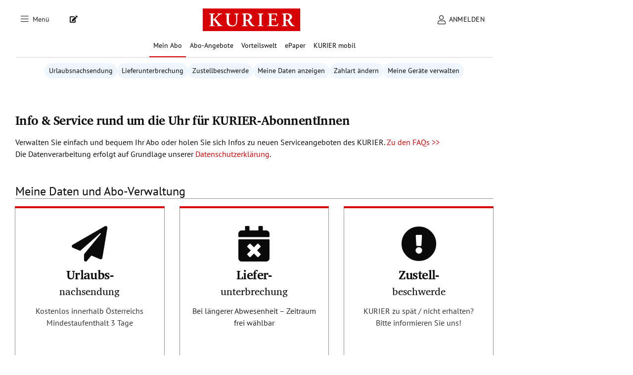

--- FILE ---
content_type: text/html; charset=UTF-8
request_url: https://meinabo.kurier.at/
body_size: 50205
content:
<!DOCTYPE html>
	<html lang="de">

	<head>
		<title>KURIER Mein Abo </title>
		<!-- METATAGS -->
		<meta charset="utf-8">
		<meta system="production">
		<meta http-equiv="X-UA-Compatible" content="IE=edge,chrome=1">
		<meta name="cXenseParse:url" content="https://meinabo.kurier.at/" />
	<meta name="cXenseParse:publishtime" content="2017-10-04T07:06:57.000000Z"/>
	<meta name="cXenseParse:pageclass" content="frontpage" />
	<meta name="cXenseParse:title" content="KURIER Mein Abo" />
	<meta name="cXenseParse:description" content="Verwalten Sie einfach und bequem online Ihr KURIER-Abo: Urlaubsnachsendung, Lieferunterbrechung, Zahlart oder Daten ändern, Geräte verwalten u.v.m." />
	<meta name="cXenseParse:brj-svc-category" content="KURIER Mein Abo">
			<meta name="description" content="Verwalten Sie einfach und bequem online Ihr KURIER-Abo: Urlaubsnachsendung, Lieferunterbrechung, Zahlart oder Daten ändern, Geräte verwalten u.v.m.">
		<meta name="og:description" content="Verwalten Sie einfach und bequem online Ihr KURIER-Abo: Urlaubsnachsendung, Lieferunterbrechung, Zahlart oder Daten ändern, Geräte verwalten u.v.m.">
			<meta property="og:url" content="https://meinabo.kurier.at/" />
	<meta property="og:type" content="website" />
		<meta name="viewport" content="width=device-width, initial-scale=1, shrink-to-fit=no">
		<meta name="_token" content="2vDuLnPfExSxxw8Af8Z1s3GyDrNO4ZeddiCOdtZK" />
		<meta name="mobile-web-app-capable" content="yes">
		<meta name="ci_pipeline_id" content="23640" />
			<link rel="shortcut icon" href="https://meinabo.kurier.at/service/img/kurier_favicon.svg" />
		<link rel="apple-touch-icon" sizes="180x180" href="https://meinabo.kurier.at/service/img/kurier_favicon.svg" />
		<link rel="icon" sizes="128x128" href="https://meinabo.kurier.at/service/img/kurier_favicon.svg" />
						<meta name="google-site-verification" content="Z4UsNL5W6wX2hdMT02ekED3tTQn6xRmYBrlNw25W7Hk" />
						<!-- CSS -->
							 
		<meta name="article:modified_time" content="2025-12-02T14:42:03.000000Z"/>
	
		
		<link rel="stylesheet" type="text/css" href='https://meinabo.kurier.at/service/inc/bootstrap-4.6.2/css/bootstrap.min.css' />
		<link rel="stylesheet" type="text/css" href="https://meinabo.kurier.at/service/inc/jquery-ui-1.14.1/jquery-ui.css" />
		<link rel="stylesheet" type="text/css" href='https://meinabo.kurier.at/service/inc/css/animate-neu.min.css?v=2'>
		<link rel="stylesheet" type="text/css" href='https://meinabo.kurier.at/service/inc/bootstrap-4-datetimepicker/css/bootstrap-datetimepicker.css' />
		<link rel="stylesheet" type="text/css" href='https://meinabo.kurier.at/service/inc/css/hover-min.css' />
		<link rel="stylesheet" type="text/css" href='https://meinabo.kurier.at/service/inc/css/fontawesome-pro/css/all.css' />
		<link rel="stylesheet" type="text/css" href='https://meinabo.kurier.at/service/inc/notie/notie.css' />
				<link rel="stylesheet" type="text/css" href='https://meinabo.kurier.at/service/inc/css/frontend_kurier.css?v=23640' />
				

		

		<script type="text/javascript" src='https://meinabo.kurier.at/service/inc/js/jquery-3.7.1.min.js'></script>
		<script type="text/javascript" src='https://meinabo.kurier.at/service/inc/jquery-ui-1.14.1/jquery-ui.min.js'></script>
		<script type="text/javascript" src='https://meinabo.kurier.at/service/inc/js/moment-with-locales.js'></script>
		<script type="text/javascript" src='https://meinabo.kurier.at/service/inc/js/bs-custom-file-input.min.js'></script>
		<script type="text/javascript" src='https://meinabo.kurier.at/service/inc/bootstrap-4.6.2/js/bootstrap.bundle.min.js'></script>
		<script type="text/javascript" src='https://meinabo.kurier.at/service/inc/js/bowser.js'></script>
		<script type="text/javascript" src='https://meinabo.kurier.at/service/inc/bootstrap-4-datetimepicker/js/bootstrap-datetimepicker.min.js'></script>
		<script type="text/javascript" src='https://meinabo.kurier.at/service/inc/js/jquery.mask.min.js'></script>
		<script type="text/javascript" src='https://meinabo.kurier.at/storage/app/public/kurier/tags/searchFile.js?v=23640' defer></script>
		<script type="text/javascript" src='https://meinabo.kurier.at/service/inc/autocomplete/jquery.autocomplete.min.js'></script>
		<script type="text/javascript" src='https://meinabo.kurier.at/service/inc/js/frontend.js?v=23640_cache'></script>
		<script type="text/javascript" src='https://meinabo.kurier.at/service/inc/js/frontend_kurier.js?v=23640'></script>
		<script type="text/javascript" src='https://meinabo.kurier.at/service/inc/js/login.js'></script>
		<script type="text/javascript" src='https://meinabo.kurier.at/service/inc/js/lazyload.min.js'></script>
		<script type="text/javascript" src='https://meinabo.kurier.at/service/inc/notie/notie.js'></script>
		<script type="text/javascript" src='https://meinabo.kurier.at/service/inc/js/accessiway.js?v=23640' defer></script>

	
	
		
	

	<script>

		var baseurl = "https://meinabo.kurier.at";
		var app_obj = "kurier";
		var app_env = "production";
		var GTM = "GTM-5ZK9NBJ";
		var TEALIUM = "";
		var clubstatus = "G";
		var pianoAID = "r1QtomDmj6";
		var pianoURL = "experience.piano.io";
		var pianoArr = [];
		
		
				
		var loginstatus = false;
		
		var logout = 0;
		
		var onlyEabo = false;
		$(function(){
			
			
			//NEWSLETTER ANMELDEN AJAX
						var subscribehidekurier = localStorage.getItem('subscribehidekurier');
			if(!subscribehidekurier){
				$('#newsletteranmeldenModal').modal("show");
				localStorage.setItem('subscribehidekurier', 'hide');
			}
			
		});

		
		
		$(window).on('load', function(){
			if($(".anker-wrapper-digitalcard").length){
				$('html, body').animate({ scrollTop : ($(".anker-wrapper-digitalcard").offset().top) - spacer_height });
			}

		});


	</script>

	

	
	
				<script type="text/javascript" data-vendor="c:piano-HanTGxkP" data-purposes="SDK_piano" src="https://experience.piano.io/xbuilder/experience/load?aid=r1QtomDmj6"></script>
<script type="text/javascript" data-vendor="c:piano-HanTGxkP" data-purposes="SDK_piano" src='https://meinabo.kurier.at/service/inc/js/piano.js?v=23640'></script>

	<script>
		window.dataLayer = window.dataLayer || [];
		
		function gtag(){dataLayer.push(arguments);}

		gtag('consent', 'default', {
			// Standard consents:
			'ad_user_data' : 'denied',
			'ad_personalization' : 'denied',
			'ad_storage' : 'denied',
			'analytics_storage' : 'denied',
			// Custom consents:
			'emarsys' : 'denied',
			'facebook' : 'denied',
			'hotjar' : 'denied',
			'mailchimp' : 'denied',
			'piano' : 'denied',
			'youtube' : 'denied',
			'wait_for_update' : 500
		});
	</script>


<script type="didomi/javascript" data-vendor="c:googleana-9xPH4J3h" data-purposes="SDK_ga"  src='https://meinabo.kurier.at/service/inc/js/googletagmanager.js?v=23640'></script>



	<link rel='preload' href='//data-e0cdc680c2.kurier.at/iomm/latest/manager/base/es6/bundle.js' as='script' id='IOMmBundle' crossorigin>
	<link rel='preload' href='//data-e0cdc680c2.kurier.at/iomm/latest/bootstrap/loader.js' as='script' crossorigin>
	<script type="didomi/javascript" async src='https://meinabo.kurier.at/service/inc/js/oewa_kurier.js?v=5'></script>
	<script type="text/javascript" >window.gdprAppliesGlobally=true;(function(){function a(e){if(!window.frames[e]){if(document.body&&document.body.firstChild){var t=document.body;var n=document.createElement("iframe");n.style.display="none";n.name=e;n.title=e;t.insertBefore(n,t.firstChild)} else{setTimeout(function(){a(e)},5)}}}function e(n,r,o,c,s){function e(e,t,n,a){if(typeof n!=="function"){return}if(!window[r]){window[r]=[]}var i=false;if(s){i=s(e,t,n)}if(!i){window[r].push({command:e,parameter:t,callback:n,version:a})}}e.stub=true;function t(a){if(!window[n]||window[n].stub!==true){return}if(!a.data){return}
			var i=typeof a.data==="string";var e;try{e=i?JSON.parse(a.data):a.data}catch(t){return}if(e[o]){var r=e[o];window[n](r.command,r.parameter,function(e,t){var n={};n[c]={returnValue:e,success:t,callId:r.callId};a.source.postMessage(i?JSON.stringify(n):n,"*")},r.version)}}
			if(typeof window[n]!=="function"){window[n]=e;if(window.addEventListener){window.addEventListener("message",t,false)}else{window.attachEvent("onmessage",t)}}}e("__tcfapi","__tcfapiBuffer","__tcfapiCall","__tcfapiReturn");a("__tcfapiLocator");(function(e,tgt){
			var t=document.createElement("script");t.id="spcloader";t.type="text/javascript";t.async=true;t.src="https://sdk.privacy-center.org/"+e+"/loader.js?target_type=notice&target="+tgt;t.charset="utf-8";var n=document.getElementsByTagName("script")[0];n.parentNode.insertBefore(t,n)})("72dca3c8-c567-4ad4-b91e-d79566b5854c","4QeYUaNU")})();</script>

<script>
	window.didomiOnReady = window.didomiOnReady || [];

	const initDidomi = () => {
		window.didomiOnReady.push( ( Didomi ) => $('didomi').attr('categories', Didomi.getUserStatus().purposes.global.enabled.join(",")) );
		window.didomiOnReady.push( ( Didomi ) => $('didomi').attr('consents', Didomi.getUserStatus().purposes.consent.enabled.join(",")) );
		// Didomi-Events für Kategorien und Consent-Status
		window.didomiOnReady.push((Didomi) => {
			// Direkt die Kategorien aus Didomi verwenden
			const categories = Didomi.getUserStatus().purposes.global.enabled.join(',');

			const getGtagConsent = (vendor) => (categories && categories.includes(vendor)) ? 'granted' : 'denied';

			const consentConfig = {
				ad_user_data: getGtagConsent('SDK_gads'),
				ad_personalization: getGtagConsent('SDK_gads'),
				ad_storage: getGtagConsent('SDK_gads'),
				analytics_storage: getGtagConsent('SDK_ga'),
				emarsys: getGtagConsent('SDK_Emarsys'),
				facebook: getGtagConsent('SDK_FB'),
				hotjar: getGtagConsent('SDK_hotjar'),
				mailchimp: getGtagConsent('SDK_Mailchimp'),
				piano: getGtagConsent('SDK_piano'),
				youtube: getGtagConsent('SDK_youtb')
			};

			// GTM-Push erst nach Consent-Update
			gtag('consent', 'update', consentConfig);

			window.dataLayer = window.dataLayer || [];
			window.dataLayer.push({
				                      event: 'didomi-gtag-consent-ready',
				                      didomiCategories: categories
			                      });
		});



		// Consent Change Listener
		window.didomiEventListeners = window.didomiEventListeners || [];
		window.didomiEventListeners.push({
			                                 event: 'consent.changed',
			                                 listener: () => {
				                                 console.log('CONSENT CHANGE');
				                                 location.reload();
			                                 }
		                                 });

		// Didomi Config
		window.didomiConfig = {
			cookies: {
				storageSources: {
					cookies: false,
					localStorage: true
				}
			}
		};
	};


	initDidomi();


</script>	
	
		
		<script src="https://w19.captcha.at/sdk.js?v=23640" type="text/javascript"></script>



</head>

<body>


<!--  -->


<div class="modal fade" id="tooltipModal">
	<div class="modal-dialog modal-dialog-centered" role="document">
		<div class="modal-content">
			<div class="modal-header">
				<h2 class="modal-title">Information</h2>
				<button type="button" onfocus="this.blur()" class="close" data-dismiss="modal" aria-label="Close">
					<span class="fal fa-times"></span>
				</button>
			</div>
			<div class="modal-body">
				<p></p>
			</div>
		</div>
	</div>
</div><div class="modal fade cxenseignore" id="informationModal" data-backdrop="static">
	<div class="modal-dialog modal-dialog-centered" role="document">
		<div class="modal-content">
			<div class="modal-header">
				<h3 class="modal-title">Datenschutz Information</h3>
			</div>
			<div class="modal-body">
				<p >
					
						Ich nehme die Information zur Kenntnis, dass mein Vertragspartner
						<strong> Mediaprint Zeitungs- und Zeitschriftenverlag GmbH &amp; Co KG</strong>, Muthgasse 2,
						A-1190 Wien („Mediaprint“), meine personenbezogenen Daten auf Grundlage der
						„ <a href="https://vorteilswelt.kurier.at/datenschutz" target="_blank">Datenschutzerklärung</a> “ innerhalb der dort festgelegten
						Speicherfrist zur Abwicklung, Servicierung und Archivierung des Vertragsverhältnisses speichert und verarbeitet.
						Darüber hinaus verarbeitet die Mediaprint meine Daten zur Direktwerbung und zu Zwecken des eigenen Adressverlags und bewertet
						meine Vertragszufriedenheit und Kundenbindung sowie meine persönlichen Interessen zum Zweck effizienter Direktmarketingmaßnahmen.
						<strong>Den Datenverarbeitungen im Zusammenhang mit Direktwerbung, Adressverlagstätigkeit und Verhaltens-/Interessensbewertung kann ich unter
						Tel.: 05 9030 600 oder kundenservice@kurier.at jederzeit mit Wirkung für die Zukunft bedingungslos widersprechen. </strong>
						Die Daten werden nicht weitergegeben, können jedoch von konzernverbundenen oder geeigneten externen Auftragnehmern
						für Mediaprint unter deren alleiniger Verantwortung verarbeitet werden. Meine persönlichen Daten kann ich in den Einstellungen
						jederzeit bearbeiten. Nähere Informationen sind der „Datenschutzerklärung“ zu entnehmen.
						Für den Zweck des Logins für Ihre „Medienwelt KURIER“ (kurier.at, futurezone.at, events.at, film.at, motor.at, familiy.at, k.at, freizeit.at, tafelspitz.at, kuvier.tv, kuriertmitschlag.at
						sowie von Mediaprint betriebene KURIER-Serviceseiten wie meinabo.kurier.at, service.kurier.at und vorteilswelt.kurier.at) sowie der
						Zugriffsverwaltung auf PLUS-Inhalte genannter Websites und/oder der KURIER ePaper Leseberechtigung werden meine Login-Daten mit der
						Telekurier Online Medien GmbH & Co KG, Internetdienst, Leopold-Ungar-Platz 1, 1190 Wien, als Herausgeber von kurier.at in gemeinsamer
						Verarbeitung („Single-Sign-On“) genutzt. Meine persönlichen Daten kann ich jederzeit unter <a href="/meinedaten">https://meinabo.kurier.at/</a> bearbeiten.
						Nähere Informationen sind der „ <a href="https://vorteilswelt.kurier.at/datenschutz" target="_blank">Datenschutzerklärung</a> “ zu entnehmen.

									</p>
			</div>
			<div class="modal-footer">
				<button type="button" class="btn btn-inforead btn-success" data-dismiss="modal">Information gelesen</button>
			</div>
		</div>
	</div>
</div>


<span id="is-xs" class="d-sm-none"></span>


	
				
		<button class="btn-livechat new-chat-trigger shadow align-items-center justify-content-center text-uppercase" aria-label="Kundensupport Chat öffnen" >
			<span class="fas fa-comments mr-2" aria-hidden="true"></span>
			Chat
		</button>
	
<div class="content-wrapper w-100">
			<a href="#main-content" class="sr-only sr-only-focusable">Zum Hauptinhalt springen</a>
					<div class="navi-wrapper" aria-label="Hauptnavigation">
	<header class="siteHeader">
		<div class="header-container">
			<div class="row align-items-center justify-content-between">
				<!-- Linke Seite -->
				<div class="col-4 pl-0 d-flex align-items-center justify-content-start">
					<span class="navbar-text mr-md-0  mr-lg-3">
						<button class="btn pl-0 menu-trigger p-2" onclick="toggleMenu()"><i class="fal fa-lg fa-bars ml-sm-2 ml-md-0 mr-2"></i><span class="d-none d-md-inline-block"> Menü</span></button>
					</span>
																<span class="autofill pointer d-none d-md-inline-block mr-md-0  ml-lg-3"><span class="fas fa-edit" title="Formular ausfüllen, nur intern sichtbar"></span></span>
														</div>

				<!-- Mitte: Logo -->
				<div class="col-4 pl-0 d-flex align-items-center justify-content-center">
					<a href="https://kurier.at" class="logo pl-1">
						<img src="/service/img/kurier_logo_neu.png" class="img-fluid" border="0" alt="Kurier" title="Kurier">
					</a>
				</div>

				<!-- Rechte Seite -->
				<div class="col-4 pr-2 d-flex align-items-center justify-content-end header-container-right">
					

					
											<a href="https://meinabo.kurier.at/login" class="btn nav-link d-flex align-items-center mr-sm-2 mr-lg-0" onfocus="this.blur()">
							<i class="fal fa-user user-icon" titel="Anmelden"></i>
							<span class="d-none d-md-inline-block"> ANMELDEN</span>
						</a>
									</div>
			</div>
		</div>
	</header>


	<!-- Top Bar -->
	<nav aria-label="Hauptnavigation" class="main-nav ">
		<div class="navlist">
			<a href="https://meinabo.kurier.at" class="nav-link active" id="navbarMeinabo" role="button">Mein Abo</a>
			<a href="https://angebote.kurier.at" class="nav-link " id="navbarAngebote" role="button">Abo-Angebote</a>
			<a href="https://vorteilswelt.kurier.at" class="nav-link " id="navbarVorteilswelt" role="button">Vorteilswelt</a>
			<a href="https://epaper.kurier.at" class="nav-link" onfocus="this.blur()" target="_blank">ePaper</a>
			<a href="https://www.kuriermobil.at/" class="nav-link" onfocus="this.blur()" target="_blank">KURIER mobil</a>
		</div>
	</nav>
	<nav class="top-picks position-relative">
					<a class="" onfocus="this.blur()" href="https://meinabo.kurier.at/urlaubsnachsendung">Urlaubsnachsendung</a>
			<a class="" onfocus="this.blur()" href="https://meinabo.kurier.at/lieferunterbrechung">Lieferunterbrechung</a>
			<a class="" onfocus="this.blur()" href="https://meinabo.kurier.at/zustellbeschwerde">Zustellbeschwerde</a>
			<a class="" onfocus="this.blur()" href="https://meinabo.kurier.at/meinedaten">Meine Daten anzeigen</a>
			<a class="" onfocus="this.blur()" href="https://meinabo.kurier.at/zahlartaendern">Zahlart ändern</a>
			<a class="" onfocus="this.blur()" href="https://meinabo.kurier.at/geraeteverwaltung">Meine Geräte verwalten</a>
			
			</nav>
</div>


<!-- Offcanvas menu -->
<div id="offcanvasMenu" class="offcanvas offcanvas-start" data-bs-scroll="true" data-bs-backdrop="static" tabindex="-1" aria-labelledby="offcanvasMenuLabel">
	<div class="offcanvas-header d-flex justify-content-between align-items-center justify-content-end">

		<strong><!-- Menü --></strong>
		<button class="btn btn-link text-dark pull-right" onclick="toggleMenu()">
			<i class="fas fa-2x fa-times"></i>
		</button>

	</div>
	<div class="offcanvas-search  align-items-center">

		
	</div>

	<div class="offcanvas-body">

		<!-- Accordion-style toggles -->
		<div class="nav-item-toggle" onclick="toggleSublist(this)">
			<a class="dropdown-item" onfocus="this.blur()" href="https://meinabo.kurier.at">Mein Abo</a>
			<span><i class="fas fa-plus"></i></span>
		</div>
		<div class="nav-sublist">

			<div>
				<a class="dropdown-item" onfocus="this.blur()" href="https://meinabo.kurier.at/urlaubsnachsendung">Urlaubsnachsendung</a>
			</div>
			<div>
				<a class="dropdown-item" onfocus="this.blur()" href="https://meinabo.kurier.at/lieferunterbrechung">Lieferunterbrechung</a>
			</div>
			<div>
				<a class="dropdown-item" onfocus="this.blur()" href="https://meinabo.kurier.at/zustellbeschwerde">Zustellbeschwerde</a>
			</div>
			<div>
				<a class="dropdown-item" onfocus="this.blur()" href="https://meinabo.kurier.at/meinedaten">Meine Daten anzeigen</a>
			</div>
			<div>
				<a class="dropdown-item" onfocus="this.blur()" href="https://meinabo.kurier.at/zahlartaendern">Zahlart ändern</a>
			</div>
			<div>
				<a class="dropdown-item" onfocus="this.blur()" href="https://meinabo.kurier.at/geraeteverwaltung">Meine Geräte verwalten</a>
			</div>
			<div>
				<a class="dropdown-item new-chat-trigger" onfocus="this.blur()">Live-Chat</a>
			</div>
			<div>
				<a class="dropdown-item" onfocus="this.blur()" href="https://meinabo.kurier.at/feedback">Feedback</a>
			</div>

		</div>

		<div class="nav-item-toggle" onclick="toggleSublist(this)">
			<a class="dropdown-item" onfocus="this.blur()" href="https://angebote.kurier.at">Abo-Angebote</a>
			<span><i class="fas fa-plus"></i></span>
		</div>
		<div class="nav-sublist">
			<div>
				<a class="dropdown-item" onfocus="this.blur()" href="https://angebote.kurier.at/print">Print</a>
			</div>
			<div>
				<a class="dropdown-item" onfocus="this.blur()" href="https://angebote.kurier.at/digitalabo">Digital</a>
			</div>
			<div>
				<a class="dropdown-item" onfocus="this.blur()" href="https://angebote.kurier.at/kombi">Kombi</a>
			</div>
			<div>
				<a class="dropdown-item" onfocus="this.blur()" href="https://angebote.kurier.at/freundschaftsabo">Für AbonnentInnen</a>
			</div>
			<div>
				<a class="dropdown-item" onfocus="this.blur()" href="https://angebote.kurier.at/geschenktipp">Geschenk-Tipp</a>
			</div>
			<div>
				<a class="dropdown-item" onfocus="this.blur()" href="https://angebote.kurier.at/teilnahmebedingungen">Teilnahmebedingungen</a>
			</div>
			<div>
				<a class="dropdown-item" onfocus="this.blur()" href="https://angebote.kurier.at/abopreise">Abo-Preise</a>
			</div>
		</div>

		<div class="nav-item-toggle" onclick="toggleSublist(this)">
			<a class="dropdown-item" onfocus="this.blur()" href="https://vorteilswelt.kurier.at">Vorteilswelt</a>
			<span><i class="fas fa-plus"></i></span>
		</div>
		<div class="nav-sublist">
			<div>
				<a class="dropdown-item" onfocus="this.blur()" href="https://vorteilswelt.kurier.at/shop/vorteile">Über uns</a>
			</div>
			<div>
				<a class="dropdown-item" onfocus="this.blur()" href="https://vorteilswelt.kurier.at/registrieren">Registrieren</a>
			</div>
			<div>
				<a class="dropdown-item" onfocus="this.blur()" href="https://vorteilswelt.kurier.at/shop/premium-kunde-werden">Premium-Kunde werden</a>
			</div>
		</div>

		<!-- Quick Links -->
		<div class="quick-links row align-items-left mt-3">
						<div class="col-12 mb-2 ">
				<a onfocus="this.blur()" href="https://epaper.kurier.at" target="_blank"><i class="fas fa-tablet-alt"></i> ePaper</a>
			</div>
			<div class="col-12 mb-2 ">
				<a onfocus="this.blur()" href="https://www.kuriermobil.at/" target="_blank"><i class="fas fa-newspaper"></i> KURIER Mobil</a>
			</div>


		</div>


	</div>
</div>





	
	


<script>

	function toggleMenu(){
		const menu = document.getElementById('offcanvasMenu');
		menu.classList.toggle('open');
	}

	function toggleSublist(element){
		const icon = element.querySelector('i');
		const sublist = element.nextElementSibling;
		sublist.classList.toggle('show');
		icon.classList.toggle('fa-plus');
		icon.classList.toggle('fa-minus');
	}

	$(window).scroll(function(){
		var offset = $('.main-nav').offset().top;
		var top = $(document).scrollTop();
		if(top >= offset){
			$('.siteHeader').addClass('header-sticky-desktop');
		}else{
			$('.siteHeader').removeClass('header-sticky-desktop');
		}
	});

</script>			
	
		<main id="main-content" class="content-grid  ">

		
			<div class="container-fluid">

		
		
		
		<div class="row">
			<div  mobile-classes="d-block" class="box mb-4 col-12 d-block col-md-12
											"
					     box_typ="6" eabo="false" box_id="79">

						
						
						
						
						
						
						
						
						
						
						
						
						
													<div class="row">
		<div class="col-12">
			<div class="card box-transparent shadow-none mb-4">
				<div class="row">
											<div class="col-12 slider-wrapper">
							<div id="carousel_mobile_79" class="carousel slide box-transparent d-block d-md-none" data-ride="carousel" data-interval="6000">
								<ol class="carousel-indicators">
																	</ol>
								<div class="carousel-inner card-rounded-image">
																																																																																																																																																																																																																																																																																																																																																	</div>
															</div>

							<!-- desktop slider -->
							<div id="carousel_desktop_79" class="carousel slide box-transparent d-none d-md-block" data-ride="carousel" data-interval="6000">
								<ol class="carousel-indicators">
																	</ol>
								<div class="carousel-inner card-rounded-image">
																																																																																																																																																																																																																																																																																																																																																	</div>
															</div>
						</div>
									</div>
			</div>
		</div>
	</div>

						
						
						
						
						
						
						
						
						
						
						
						
						
						
						
						
						
						
						
						
						

						
						

						
						

						
						
						
						
						
						
						
						
						
						
						
						
						
						
						
						
						
						
						
												
						
					</div>


									

																		<div  mobile-classes="d-block" class="box mb-4 col-12 d-block col-md-12
											"
					     box_typ="1" eabo="false" box_id="60">

						
						
						
													<div
		class="card d-flex flex-column h-100 box-transparent  mb-4">
		<div class="card-body ">
																					<div class='card-title text-left'>
							Info & Service rund um die Uhr  für KURIER-AbonnentInnen
						</div>
																
					<div class="card-text mt-3 ">
				Verwalten Sie einfach und bequem Ihr Abo oder holen Sie sich Infos zu neuen Serviceangeboten des KURIER. <a href="https://meinabo.kurier.at/meinabofaq" target="_blank">Zu den FAQs &gt;&gt;</a><br />
Die Datenverarbeitung erfolgt auf Grundlage unserer <a href="https://meinabo.kurier.at/datenschutz" target="_blank">Datenschutzerkl&auml;rung</a>.
			</div>
			</div>

				</div>
						
						
						
						
						
						
						
						
						
						
						
						
						
						
						
						
						
						
						
						
						
						
						
						
						
						
						
						
						
						
						

						
						

						
						

						
						
						
						
						
						
						
						
						
						
						
						
						
						
						
						
						
						
						
												
						
					</div>


									

																		<div  mobile-classes="d-block" class="box mb-1 col-12 d-block col-md-12
											"
					     box_typ="4" eabo="false" box_id="61">

						
						
						
						
						
						
						
						
						
													<div class="card box-transparent ">
	<div class="card-body ml-0 mr-0">
		<div class="title-wrapper text-left">
			<h2>
				Meine Daten und Abo-Verwaltung
			</h2>
		</div>
	</div>
</div>

						
						
						
						
						
						
						
						
						
						
						
						
						
						
						
						
						
						
						
						
						
						
						
						
						

						
						

						
						

						
						
						
						
						
						
						
						
						
						
						
						
						
						
						
						
						
						
						
												
						
					</div>


									

																		<div  mobile-classes="d-block" class="box mb-4 col-12 d-block col-md-4
											"
					     box_typ="1" eabo="false" box_id="62">

						
						
						
													<div
		class="card d-flex flex-column h-100 box-red  mb-4">
		<div class="card-body ">
									<a onfocus="this.blur()" href="https://meinabo.kurier.at/urlaubsnachsendung" target="_self" class="card-title-link">
														<div class="card-symbol">
							<span class="fa-3x fas fa-paper-plane"></span>
						</div>
																<div class='card-title text-center'>
							Urlaubs-
						</div>
																<div class='card-subtitle text-center'>
							nachsendung
						</div>
													</a>
						
					<div class="card-text mt-3 content-listitem-point-red">
				<div style="text-align:center"><span style="color:#333333">Kostenlos&nbsp;</span><span style="color:#333333">innerhalb &Ouml;sterreichs</span></div>

<div style="text-align:center"><span style="color:#333333">Mindestaufenthalt 3 Tage</span></div>
			</div>
			</div>

			<div class="card-footer ">
										<a class="btn  btn-outline-danger btn-block " onfocus="this.blur()" href="https://meinabo.kurier.at/urlaubsnachsendung" target="_self">
					Nachsendung anfordern
				</a>
					</div>
	</div>
						
						
						
						
						
						
						
						
						
						
						
						
						
						
						
						
						
						
						
						
						
						
						
						
						
						
						
						
						
						
						

						
						

						
						

						
						
						
						
						
						
						
						
						
						
						
						
						
						
						
						
						
						
						
												
						
					</div>


									

																		<div  mobile-classes="d-block" class="box mb-4 col-12 d-block col-md-4
											"
					     box_typ="1" eabo="false" box_id="63">

						
						
						
													<div
		class="card d-flex flex-column h-100 box-red  mb-4">
		<div class="card-body ">
									<a onfocus="this.blur()" href="https://meinabo.kurier.at/lieferunterbrechung" target="_self" class="card-title-link">
														<div class="card-symbol">
							<span class="fa-3x fas fa-calendar-times"></span>
						</div>
																<div class='card-title text-center'>
							Liefer-
						</div>
																<div class='card-subtitle text-center'>
							unterbrechung
						</div>
													</a>
						
					<div class="card-text mt-3 content-listitem-point-red">
				<div style="text-align:center"><span style="color:#222222">Bei l&auml;ngerer Abwesenheit &ndash; Zeitraum frei w&auml;hlbar</span></div>
			</div>
			</div>

			<div class="card-footer ">
										<a class="btn  btn-outline-danger btn-block " onfocus="this.blur()" href="https://meinabo.kurier.at/lieferunterbrechung" target="_self">
					Lieferung unterbrechen
				</a>
					</div>
	</div>
						
						
						
						
						
						
						
						
						
						
						
						
						
						
						
						
						
						
						
						
						
						
						
						
						
						
						
						
						
						
						

						
						

						
						

						
						
						
						
						
						
						
						
						
						
						
						
						
						
						
						
						
						
						
												
						
					</div>


									

																		<div  mobile-classes="d-block" class="box mb-4 col-12 d-block col-md-4
											"
					     box_typ="1" eabo="false" box_id="64">

						
						
						
													<div
		class="card d-flex flex-column h-100 box-red  mb-4">
		<div class="card-body ">
									<a onfocus="this.blur()" href="https://meinabo.kurier.at/zustellbeschwerde" target="_self" class="card-title-link">
														<div class="card-symbol">
							<span class="fa-3x fas fa-exclamation-circle"></span>
						</div>
																<div class='card-title text-center'>
							Zustell-
						</div>
																<div class='card-subtitle text-center'>
							beschwerde
						</div>
													</a>
						
					<div class="card-text mt-3 content-listitem-point-red">
				<div style="text-align:center"><span style="color:#333333">KURIER zu sp&auml;t / nicht erhalten?<br />
Bitte informieren Sie uns!</span></div>
			</div>
			</div>

			<div class="card-footer ">
										<a class="btn  btn-outline-danger btn-block " onfocus="this.blur()" href="https://meinabo.kurier.at/zustellbeschwerde" target="_self">
					Beschwerde senden
				</a>
					</div>
	</div>
						
						
						
						
						
						
						
						
						
						
						
						
						
						
						
						
						
						
						
						
						
						
						
						
						
						
						
						
						
						
						

						
						

						
						

						
						
						
						
						
						
						
						
						
						
						
						
						
						
						
						
						
						
						
												
						
					</div>


									

																		<div  mobile-classes="d-block" class="box mb-1 col-12 d-block col-md-12
											"
					     box_typ="4" eabo="true" box_id="1937">

						
						
						
						
						
						
						
						
						
													<div class="card box-transparent ">
	<div class="card-body ml-0 mr-0">
		<div class="title-wrapper text-left">
			<h2>
				
			</h2>
		</div>
	</div>
</div>

						
						
						
						
						
						
						
						
						
						
						
						
						
						
						
						
						
						
						
						
						
						
						
						
						

						
						

						
						

						
						
						
						
						
						
						
						
						
						
						
						
						
						
						
						
						
						
						
												
						
					</div>


									

																		<div  mobile-classes="d-block" class="box mb-4 col-12 d-block col-md-4
											"
					     box_typ="1" eabo="true" box_id="66">

						
						
						
													<div
		class="card d-flex flex-column h-100 box-red  mb-4">
		<div class="card-body ">
									<a onfocus="this.blur()" href="https://meinabo.kurier.at/meinedaten" target="_self" class="card-title-link">
														<div class="card-symbol">
							<span class="fa-3x fas fa-edit"></span>
						</div>
																<div class='card-title text-center'>
							Meine Daten
						</div>
																<div class='card-subtitle text-center'>
							anzeigen
						</div>
													</a>
						
					<div class="card-text mt-3 content-listitem-point-red">
				<div style="text-align:center"><span style="color:black"><span style="background-color:null">Pers&ouml;nliche Daten, Bestellungen, Abo&nbsp;</span></span><span style="color:black">verwalten, Digitale Vorteilskarte</span></div>
			</div>
			</div>

			<div class="card-footer ">
										<a class="btn  btn-outline-danger btn-block " onfocus="this.blur()" href="https://meinabo.kurier.at/meinedaten" target="_self">
					Daten bearbeiten
				</a>
					</div>
	</div>
						
						
						
						
						
						
						
						
						
						
						
						
						
						
						
						
						
						
						
						
						
						
						
						
						
						
						
						
						
						
						

						
						

						
						

						
						
						
						
						
						
						
						
						
						
						
						
						
						
						
						
						
						
						
												
						
					</div>


									

																		<div  mobile-classes="d-block" class="box mb-4 col-12 d-block col-md-4
											"
					     box_typ="1" eabo="false" box_id="67">

						
						
						
													<div
		class="card d-flex flex-column h-100 box-red  mb-4">
		<div class="card-body ">
									<a onfocus="this.blur()" href="https://meinabo.kurier.at/zahlartaendern" target="_self" class="card-title-link">
														<div class="card-symbol">
							<span class="fa-3x fas fa-credit-card"></span>
						</div>
																<div class='card-title text-center'>
							Zahlart
						</div>
																<div class='card-subtitle text-center'>
							ändern
						</div>
													</a>
						
					<div class="card-text mt-3 content-listitem-point-red">
				<div style="text-align:center"><span style="color:#222222">W&auml;hlen Sie Bankeinzug</span></div>

<div style="text-align:center"><span style="color:#222222">oder&nbsp;Kreditkarte</span></div>
			</div>
			</div>

			<div class="card-footer ">
										<a class="btn btn-danger btn-textsize " onfocus="this.blur()" href="https://meinabo.kurier.at/zahlartaendern" target="_self">
					Zahlart ändern
				</a>
					</div>
	</div>
						
						
						
						
						
						
						
						
						
						
						
						
						
						
						
						
						
						
						
						
						
						
						
						
						
						
						
						
						
						
						

						
						

						
						

						
						
						
						
						
						
						
						
						
						
						
						
						
						
						
						
						
						
						
												
						
					</div>


									

																		<div  mobile-classes="d-block" class="box mb-4 col-12 d-block col-md-4
											"
					     box_typ="1" eabo="false" box_id="68">

						
						
						
													<div
		class="card d-flex flex-column h-100 box-red  mb-4">
		<div class="card-body ">
									<a onfocus="this.blur()" href="https://meinabo.kurier.at/geraeteverwaltung" target="_self" class="card-title-link">
														<div class="card-symbol">
							<span class="fa-3x fas fa-laptop"></span>
						</div>
																<div class='card-title text-center'>
							Meine Geräte
						</div>
																<div class='card-subtitle text-center'>
							verwalten
						</div>
													</a>
						
					<div class="card-text mt-3 content-listitem-point-red">
				<div style="text-align:center"><span style="color:#333333">F&uuml;r Ihr Digital-Abo bis zu</span></div>

<div style="text-align:center"><span style="color:#333333">5 Endger&auml;te verwalten</span></div>
			</div>
			</div>

			<div class="card-footer ">
										<a class="btn  btn-outline-danger btn-block " onfocus="this.blur()" href="https://meinabo.kurier.at/geraeteverwaltung" target="_self">
					Geräte verwalten
				</a>
					</div>
	</div>
						
						
						
						
						
						
						
						
						
						
						
						
						
						
						
						
						
						
						
						
						
						
						
						
						
						
						
						
						
						
						

						
						

						
						

						
						
						
						
						
						
						
						
						
						
						
						
						
						
						
						
						
						
						
												
						
					</div>


									

																		<div  mobile-classes="d-block" class="box mb-4 col-12 d-block col-md-12
											"
					     box_typ="6" eabo="true" box_id="1936">

						
						
						
						
						
						
						
						
						
						
						
						
						
													<div class="row">
		<div class="col-12">
			<div class="card box-transparent shadow-none mb-4">
				<div class="row">
											<div class="col-12 slider-wrapper">
							<div id="carousel_mobile_1936" class="carousel slide box-grey d-block d-md-none" data-ride="carousel" data-interval="6000">
								<ol class="carousel-indicators">
																	</ol>
								<div class="carousel-inner card-rounded-image">
																																																									</div>
															</div>

							<!-- desktop slider -->
							<div id="carousel_desktop_1936" class="carousel slide box-grey d-none d-md-block" data-ride="carousel" data-interval="6000">
								<ol class="carousel-indicators">
																	</ol>
								<div class="carousel-inner card-rounded-image">
																																																									</div>
															</div>
						</div>
									</div>
			</div>
		</div>
	</div>

						
						
						
						
						
						
						
						
						
						
						
						
						
						
						
						
						
						
						
						
						

						
						

						
						

						
						
						
						
						
						
						
						
						
						
						
						
						
						
						
						
						
						
						
												
						
					</div>


									

																		<div  mobile-classes="d-block" class="box mb-1 col-12 d-block col-md-12
											"
					     box_typ="4" eabo="true" box_id="80">

						
						
						
						
						
						
						
						
						
													<div class="card box-transparent ">
	<div class="card-body ml-0 mr-0">
		<div class="title-wrapper text-left">
			<h2>
				Haben Sie noch Fragen?
			</h2>
		</div>
	</div>
</div>

						
						
						
						
						
						
						
						
						
						
						
						
						
						
						
						
						
						
						
						
						
						
						
						
						

						
						

						
						

						
						
						
						
						
						
						
						
						
						
						
						
						
						
						
						
						
						
						
												
						
					</div>


									

																		<div  mobile-classes="d-md-none" class="box mb-4 col-12 d-md-none col-md-12
											"
					     box_typ="1" eabo="true" box_id="137">

						
						
						
													<div
		class="card d-flex flex-column h-100 box-grey  mb-4">
		<div class="card-body ">
					<span class="class new-chat-trigger " onfocus="this.blur()">
													<div class='card-title text-left'>
						KURIER Live-Chat  <span class="fas fa-comments"></span>
					</div>
											</span>
		
					<div class="card-text mt-3 ">
				Sie m&ouml;chten direkt mit einem/einer KURIER-MitarbeiterIn in Kontakt treten?<br />
Wir sind gerne f&uuml;r Sie da.<br />
<sub>Montag bis Freitag von 7.00 bis 16.00 Uhr</sub>
			</div>
			</div>

			<div class="card-footer ">
										<button type="button"   class="btn  btn-outline-danger btn-block class new-chat-trigger" onfocus="this.blur()" >
					Live-Chat starten
				</button>
					</div>
	</div>
						
						
						
						
						
						
						
						
						
						
						
						
						
						
						
						
						
						
						
						
						
						
						
						
						
						
						
						
						
						
						

						
						

						
						

						
						
						
						
						
						
						
						
						
						
						
						
						
						
						
						
						
						
						
												
						
					</div>


									

																		<div  mobile-classes="d-none d-md-block" class="box mb-4 col-12 d-none d-md-block col-md-8
											"
					     box_typ="1" eabo="true" box_id="76">

						
						
						
													<div
		style="background: url(https://meinabo.kurier.at/storage/app/public/kurier/images/cGPSZ1bA2QvNo9A1AQ93a4pdycERyyHymtDxeKXS.webp) no-repeat left top; background-size:cover;"
		class="card d-flex flex-column h-100 box-grey  mb-4">
		<div class="card-body ">
					<span class="class new-chat-trigger " onfocus="this.blur()">
													<div class='card-title text-left'>
						KURIER Live-Chat  <span class="fas fa-comments"></span>
					</div>
											</span>
		
					<div class="card-text mt-3 ">
				Sie m&ouml;chten direkt mit einem/einer KURIER-MitarbeiterIn<br />
in Kontakt treten? Wir sind gerne f&uuml;r Sie da.<br />
<sub>Montag bis Freitag von 7.00 bis 16.00 Uhr</sub>
			</div>
			</div>

			<div class="card-footer ">
										<button type="button"   class="btn  btn-outline-danger  class new-chat-trigger" onfocus="this.blur()" >
					Live-Chat starten
				</button>
					</div>
	</div>
						
						
						
						
						
						
						
						
						
						
						
						
						
						
						
						
						
						
						
						
						
						
						
						
						
						
						
						
						
						
						

						
						

						
						

						
						
						
						
						
						
						
						
						
						
						
						
						
						
						
						
						
						
						
												
						
					</div>


									

																		<div  mobile-classes="d-block" class="box mb-4 col-12 d-block col-md-4
											"
					     box_typ="1" eabo="true" box_id="75">

						
						
						
													<div
		class="card d-flex flex-column h-100 box-grey  mb-4">
		<div class="card-body ">
									<a onfocus="this.blur()" href="https://meinabo.kurier.at/meinabofaq" target="_blank" class="card-title-link">
																			<div class='card-title text-left'>
							Ihr Kontakt zu uns
						</div>
																		</a>
						
					<div class="card-text mt-3 ">
				<strong>E-Mail:</strong> <a href="mailto:kundenservice@kurier.at">kundenservice@kurier.at</a><br />
<br />
<strong>Telefon: </strong>05 9030-600<br />
<sub>Montag bis Freitag von 7.00 bis 16.00 Uhr</sub>
			</div>
			</div>

			<div class="card-footer ">
										<a class="btn  btn-outline-danger  " onfocus="this.blur()" href="https://meinabo.kurier.at/meinabofaq" target="_blank">
					Zu den FAQs
				</a>
					</div>
	</div>
						
						
						
						
						
						
						
						
						
						
						
						
						
						
						
						
						
						
						
						
						
						
						
						
						
						
						
						
						
						
						

						
						

						
						

						
						
						
						
						
						
						
						
						
						
						
						
						
						
						
						
						
						
						
												
						
					</div>


											</div>

		
					</div>

				</main>
</div>



<didomi id="didomicategories" categories='' consents='' value=''></didomi>

<login id="loginstatus" status="false"></login>

	<footer>
		<div class=" w-100 footer-wrapper d-block   ">
		<div class="container-fluid  ">
			<div class="row">
				
					
					
					
											<div class="col-12">
	<div class="card">
		<div class="card-body">
			<div class="row">
				<div class="col-12 col-md-2 footer-left">
					<a onfocus="this.blur()" href="https://meinabo.kurier.at">Mein Abo</a>
				</div>
				<div class="col-12 col-md-10 footer-right">
					<ul>
						<li>
							<a onfocus="this.blur()" href="https://meinabo.kurier.at/urlaubsnachsendung">Urlaubsnachsendung</a>
						</li>
						<li>
							<a onfocus="this.blur()" href="https://meinabo.kurier.at/lieferunterbrechung">Lieferunterbrechung</a>
						</li>
						<li>
							<a onfocus="this.blur()" href="https://meinabo.kurier.at/zustellbeschwerde">Zustellbeschwerde</a>
						</li>
						<li>
							<a onfocus="this.blur()" href="https://meinabo.kurier.at/meinedaten">Meine Daten anzeigen</a>
						</li>
						<li>
							<a onfocus="this.blur()" href="https://meinabo.kurier.at/zahlartaendern">Zahlart ändern</a>
						</li>
						<li>
							<a onfocus="this.blur()" href="https://meinabo.kurier.at/storno">Online Storno</a>
						</li>
						<li>
							<a onfocus="this.blur()" href="https://meinabo.kurier.at/geraeteverwaltung">Meine Geräte verwalten</a>
						</li>
						<li>
							<a onfocus="this.blur()" class="new-chat-trigger">Live-Chat</a>
						</li>
						<li>
							<a onfocus="this.blur()" href="https://meinabo.kurier.at/feedback">Feedback</a>
						</li>
					</ul>
				</div>
			</div>
		</div>
	</div>
</div>
						<div class="col-12 ">
	<div class="card ">
		<div class="card-body">
			<div class="row">
				<div class="col-12 col-md-2 footer-left">
					<a onfocus="this.blur()" href="https://angebote.kurier.at">Abo-Angebote</a>
				</div>
				<div class="col-12 col-md-10 footer-right">
					<ul>
						<li>
							<a onfocus="this.blur()" href="https://angebote.kurier.at/print">Print</a>
						</li>
						<li>
							<a onfocus="this.blur()" href="https://angebote.kurier.at/digitalabo">Digital</a>
						</li>
						<li>
							<a onfocus="this.blur()" href="https://angebote.kurier.at/kombi">Kombi</a>
						</li>
						<li>
							<a onfocus="this.blur()" href="https://angebote.kurier.at/freundschaftsabo">Für AbonnentInnen</a>
						</li>
						<li>
							<a onfocus="this.blur()" href="https://angebote.kurier.at/geschenktipp">Geschenk-Tipp</a>
						</li>
						<li>
							<a onfocus="this.blur()" href="https://angebote.kurier.at/teilnahmebedingungen">Teilnahmebedingungen</a>
						</li>
						<li>
							<a onfocus="this.blur()" href="https://angebote.kurier.at/abopreise">Abo-Preise</a>
						</li>
					</ul>
				</div>
			</div>
		</div>
	</div>
</div>
						<div class="col-12">
	<div class="card no-btm-border">
		<div class="card-body">
			<div class="row">
				<div class="col-12 col-md-2 footer-left">
					<a onfocus="this.blur()" href="https://vorteilswelt.kurier.at">Vorteilswelt</a>
				</div>
				<div class="col-12 col-md-10 footer-right">
					<ul>
						<li>
							<a onfocus="this.blur()" href="https://vorteilswelt.kurier.at/shop/vorteile">Über uns</a>
						</li>
						<li>
							<a onfocus="this.blur()" href="https://vorteilswelt.kurier.at/registrieren">Registrieren</a>
						</li>
						<li>
							<a onfocus="this.blur()" href="https://vorteilswelt.kurier.at/shop/premium-kunde-werden">Premium-Kunde werden</a>
						</li>
					</ul>
				</div>
			</div>
		</div>
	</div>
</div>
					
					
					
					
									
				<div class="col-12 mt-4">
					<div class="card bg-grey">
						<div class="card-body">
							<div class="row">
								<div class="col-12 col-md-2 footer-left">Unternehmen</div>
								<div class="col-12 col-md-10 footer-right">
									<ul>
										<li>
											<a onfocus="this.blur()" href="https://meinabo.kurier.at/agb">AGB</a>
										</li>
										<li>
											<a onfocus="this.blur()" href="https://meinabo.kurier.at/impressum">Impressum und Offenlegung</a>
										</li>
										<li>
											<a onfocus="this.blur()" href="https://meinabo.kurier.at/datenschutz">Datenschutz</a>
										</li>
										<li>
											<a onfocus="this.blur()" target="_blank" href="https://www.mediaprint.at/barrierefreiheit">Barrierefreiheit</a>
										</li>
										<li>
											<a href="javascript:Didomi.preferences.show()" onfocus="this.blur()">Cookie-Einstellungen</a>
										</li>
										<li>
											<a onfocus="this.blur()" href="https://meinabo.kurier.at/cookiepolicy">Cookie-Policy</a>
										</li>
										<li>
											<a onfocus="this.blur()" href="https://meinabo.kurier.at/widerruf">Widerrufsbelehrung/-formular für Verbraucherabonnements (bei Abschluss im Fernabsatz gem. FAGG)</a>
										</li>
									</ul>
								</div>
							</div>
						</div>
					</div>
				</div>
			</div>
		</div>
	</div>
<div class="footer-bottom-wrapper pt-2 pb-3">
	<div class="container-fluid">
		<div class="row">
							<div class="col-12 mb-1 text-center mt-3 mb-3">
					<button class="btn btn-outline-secondary" onclick="$('html,body').animate({scrollTop:0});"><span class="fas fa-arrow-up" aria-hidden="true"></span> Zurück nach oben</button>
				</div>
		</div>
	</div>
</div>	</footer>


	<!-- GTM SCRIPT -->
		
	
	

<script>
	let newWebChatLink = 'https://www.mediaprint.at/web-chat-app/customer/kurier';

	
	$('.new-chat-trigger').on('click', function(e){
		window.open(newWebChatLink, "Kundenchat", "location=no,height=775,width=550,location=0,menubar=0,resizable=1,scrollbars=1,status=0,toolbar=0");
	});

	$('a').click(function(event){
		if(($(this).attr("href") == "/live-chat" || $(this).attr("href") == "live-chat")){
			window.open(newWebChatLink, "Kundenchat", "location=no,height=775,width=550,location=0,menubar=0,resizable=1,scrollbars=1,status=0,toolbar=0");
		}
	});

	cX = window.cX || [];
	window.cX.callQueue = window.cX.callQueue || [];
	window.cX.callQueue.push([
		                        'setCustomParameters', {
								'logged_in' : loginstatus,
								'mp_printabo' : $("#printabo").attr("value") == "true" ? true : false,
								}
	                         ]);

</script>




</body>
</html>


--- FILE ---
content_type: text/css
request_url: https://meinabo.kurier.at/service/inc/css/frontend_kurier.css?v=23640
body_size: 86620
content:
@import url("../fonts/kurier/ptsans/PTsans.css");
@import url("../fonts/kurier/charis_sil/CharisSIL.css");


/******************************************************
******************** ALLGEMEIN ************************
*******************************************************/

html {

}


:root {
	--siteHeader-height: 58px;
	--mainNav-height: 40px;
	--header-height: calc(var(--mainNav-height) + var(--siteHeader-height));
	--breakpoint: 1028px;
	--textColor: var(--color-text);
	--color-primary: #D70005;;
	--color-text: #0A0A0A;
	--color-white: #FFFFFF;
	--color-light-grey: #CCCCCC;
	--color-grey: #8E8E8E;
	--color-border-grey: #EEEEEE;
	--color-success: #16A098;
	--color-green: #2FAA4B;
	--outlinesColor: #D9D9D9;
	--color-blue-outline: #0C7EB4;
	--secondaryColor: #3867D6;
	--seconderyColorActive: #0C7EB4;
	--color-placeholder: #999999;
	--textColorSecondary: #737373;
	--text-text-scondary: #737373;
	--theme-scrollBar-bg: white;
	--secondaryColorLight: #F0F6FD;
	--breadcrump-bg-color: #F8F8F8;
	--secondary: #F5F5F5;
	--background-color: #E5E5E5;
	--outlines: var(--outlinesColor);
	--lightBlue: var(--secondaryColorLight);
	--red: var(--color-primary);
	--blue: var(--secondaryColor);
	--theme-scrollBar-tracker: var(--textColor);
	--font-sans: "PT Sans", sans-serif;
	--font-serif: "Charis SIL", sans-serif;
}

* {
	scrollbar-width: thin;
	scrollbar-color: var(--theme-scrollBar-tracker) var(--theme-scrollBar-bg)
}

*::-webkit-scrollbar {
	width: 12px
}

*::-webkit-scrollbar-track {
	background: var(--theme-scrollBar-bg)
}

*::-webkit-scrollbar-thumb {
	background-color: var(--theme-scrollBar-tracker);
	border-radius: 20px;
	border: 3px solid var(--theme-scrollBar-bg)
}


html {
	font-size: 16px;
	margin: 0;
	padding: 0;
}

body {
	margin: 0;
	padding: 0;
	background-color: var(--color-white);
	color: var(--color-text);
	font-family: var(--font-sans);
	font-weight: 400;
	line-height: 1.5;
}

.content-wrapper {
	/*background-color:var(--background-color);*/
}


sub, sup, .small, small {
	font-size: .73rem;
}

hr {
	background-color: var(--color-grey);
	border: none;
	display: block;
	height: 1px;
}

.default-color {
	color: var(--color-text) !important;
}

.border-grey {
	border: 1px solid var(--color-light-grey);
}

.border-red {
	border: 1px solid var(--color-primary);
}


.master-sidebar-image-wrapper {
	position: fixed;
	top: 15px;
	left: 990px;
}

.dismiss-skyscraper {
	display: inline-block;
	position: absolute;
	top: 10px;
	right: 10px;
	padding: 2px 5px;
	cursor: pointer;
}


.sidebar-praemie-img {
	/* border: 1px solid var(--color-text); */
}

.scroll-top {
	background-color: var(--color-text);
	color: var(--color-white) !important;
	cursor: pointer;
	display: none;
	position: fixed;
	bottom: 10px;
	right: 115px;
	z-index: 999;
	text-align: center;
	padding: 0.6rem 0.7rem;
	border-radius: 0.8rem;
}


.btn-livechat, .btn-livechat:hover {
	background-color: var(--color-primary) !important;
	color: var(--color-white) !important;
	cursor: pointer;
	display: none;
	position: fixed;
	bottom: 10px;
	right: 10px;
	z-index: 999;
	text-align: center;
	padding: 0.6rem 1rem;
	border-radius: 0.8rem;
}

.custom-file-label::after {
	content: "Suchen";
}

.text-danger {
	color: var(--color-primary) !important;
}

.text-success {
	color: var(--color-success) !important;
}

/******************************************************
**************** ÜBERSCHRIFTEN ************************
*******************************************************/
h1, h2, h3, h4, h5, h6, .h1, .h2, .h3, .h4, .h5, .h6 {
	font-family: var(--font-serif);
	letter-spacing: 0 !important;
	font-weight: 700;
}

h1, .h1 {
	font-size: 1.9rem;
}

h2, .h2 {
	font-size: 1.5rem;
}

h3, .h3 {
	font-size: 1.2rem;
}

h4, .h4 {
	font-size: 1.1rem;
}

h1 small, h2 small, h3 small, h4 small, h5 small, h6 small, h1 .small, h2 .small, h3 .small, h4 .small, h5 .small, h6 .small,
.h1 small, .h2 small, .h3 small, .h4 small, .h5 small, .h6 small, .h1 .small, .h2 .small, .h3 .small, .h4 .small, .h5 .small, .h6 .small {
	font-size: 65%;
}

/******************************************************
************************ LABEL ************************
*******************************************************/
label {
	font-weight: 700;
	margin-bottom: 8px;
	user-select: none;
}

label[for], label.custom-control {
	cursor: pointer;
}

/******************************************************
****************** LIST-GROUPS ************************
*******************************************************/
.list-group-item label {
	font-weight: normal;
}

.list-group {
	margin-left: 0px !important;
}

.list-group-item:first-child, .list-group-item:last-child {
	border-radius: 0;
}

/********************************
******* LINKS
*********************************/
a, a:focus, a:visited, a:active, a:hover {
	color: var(--color-primary);
	cursor: pointer;
	text-decoration: none;
}

a:hover {
	color: var(--color-primary) !important;
}

a.text-danger {
	color: var(--color-primary) !important;
}

a:hover.text-danger {
	color: var(--color-primary) !important;
}

a.text-dark, a:hover.text-dark {
	color: var(--color-text) !important;
}

.text-link {
	color: var(--color-primary);
	cursor: pointer;
	font-weight: 600;
}

.text-link:hover {
	color: var(--color-primary) !important;
}

label a, label a:focus, label a:visited, label a:active, label a:hover {
	text-decoration: underline;
}

.link-livechat {
	cursor: pointer;
}

.link-livechat:hover, .footer-wrapper .link-livechat:hover {
	color: var(--color-primary) !important;
}

.btn-livechat.link-livechat:hover {
	color: var(--color-white) !important;
}

/**** LINK OVERWRITE ****/
.card-header a {
	text-decoration: none !important;
}

.card-title-link {
	color: var(--textColor) !important;
	text-decoration: none !important;
}

.card-title-link:hover {
	color: var(--color-primary) !important;
}

.footer-wrapper a {
	color: var(--color-text) !important;
	text-decoration: none !important;
}

.footer-wrapper a:hover {
	color: var(--color-primary) !important;
	text-decoration: none !important;
}

.footer-wrapper .footer-right a {
	font-size: .8rem;
	color: var(--color-text) !important;
	text-decoration: none !important;
}

.footer-wrapper .footer-right a:hover {
	color: var(--color-primary) !important;
	text-decoration: none !important;
}

.footer-wrapper .bg-grey .footer-right a {
	font-size: .8rem;
	color: var(--color-text) !important;
	text-decoration: none !important;
}

.footer-wrapper .bg-grey .footer-right a:hover {
	font-size: .8rem;
	color: var(--color-primary) !important;
	text-decoration: none !important;
}

.footer-wrapper .bg-grey .footer-left {
	color: var(--color-text) !important;
}

.footer-right a {
	color: var(--color-white) !important;
	text-decoration: none !important;
}

.footer-wrapper .footer-right a:hover {
	color: var(--color-primary) !important;
	text-decoration: none !important;
}

.footer-wrapper .bg-danger .footer-left, .footer-wrapper .bg-danger a {
	color: var(--color-white) !important;
}


.footer-wrapper .bg-danger a:hover {
	color: var(--color-text) !important;
}

/********************************
******* ALERTS & LISTS
*********************************/
ul {
	list-style: none;
}

.alert {
	padding: 9px 16px 8px 16px;
}

.alert a {
	color: inherit !important;
}

.alert ul {
	margin-bottom: 0;
	margin-left: -25px;
}

.alert ul li {
	margin-left: -15px;
}

.alert-black {
	background-color: var(--color-text);
	color: var(--color-white);
}

.card-body ul, .card-body ol {
	margin-left: -25px;
}

.card-text ul, .card-text ol {
	color: var(--color-text);
	margin-left: -25px;
}

.content-grid ul li:before {
	color: var(--color-text);
	content: '\25cf';
	margin: 0 5px 0 -15px;
}

.content-grid .content-listitem-point-red ul li:before {
	color: var(--color-primary);
	content: '\25cf';
	margin: 0 5px 0 -15px;
}

.content-grid .content-listitem-check-green ul li:before {
	color: var(--color-green);
	content: '\f00c';
	font-family: 'Font Awesome 5 Pro';
	margin: 0 5px 0 -15px;
}

.content-grid .content-listitem-check-red ul li:before {
	color: var(--color-primary);
	content: '\f00c';
	font-family: 'Font Awesome 5 Pro';
	margin: 0 5px 0 -15px;
}

.content-grid .content-listitem-check-black ul li:before {
	color: var(--color-text);
	content: '\f00c';
	font-family: 'Font Awesome 5 Pro';
	margin: 0 5px 0 -15px;
	font-weight: bold !important;
}

.content-grid .content-listitem-bullseye-green ul li:before {
	color: var(--color-green);
	content: '\f192';
	font-family: 'Font Awesome 5 Pro';
	margin: 0 5px 0 -15px;
}

.content-grid .content-listitem-bullseye-red ul li:before {
	color: var(--color-primary);
	content: '\f192';
	font-family: 'Font Awesome 5 Pro';
	margin: 0 5px 0 -15px;
}

.content-grid .content-listitem-exclamation-green ul li:before {
	color: var(--color-green);
	content: '\f06a';
	font-family: 'Font Awesome 5 Pro';
	margin: 0 5px 0 -15px;
}

.content-grid .content-listitem-exclamation-red ul li:before {
	color: var(--color-primary);
	content: '\f06a';
	font-family: 'Font Awesome 5 Pro';
	margin: 0 5px 0 -15px;
}

.content-grid .content-listitem-close ul li:before {
	color: var(--color-primary);
	content: '\f00d';
	font-family: 'Font Awesome 5 Pro';
	margin: 0 5px 0 -15px;
}


.content-grid ul.list-group li:before {
	content: none;
}

.content-grid .alert ul li:before {
	content: none;
}

.content-grid .bootstrap-datetimepicker-widget ul li:before {
	content: none;
}

.modal ul, .modal ol {
	color: var(--color-text);
	margin-left: -25px;
}

.modal ul li {
	margin-bottom: 8px;
}

.modal ul li:before {
	color: var(--color-text);
	content: '\25cf';
	margin: 0 5px 0 -15px;
}

.modal .carousel ul, .modal .carousel ol {
	margin-left: 15% !important;
}

.sidebar-div {
	background-color: transparent;
	border-top: 1px solid var(--color-grey);
	box-shadow: none;
	color: var(--color-text) !important;
	padding: 35px 20px 20px 20px;
	transition: none;
	position: relative;
}

.sidebar-div-first {
	padding: 25px 20px 15px 20px;
	border-top: 1px solid var(--color-border-grey);
}

.sidebar-div-arrow, .sidebar-div-arrow2 {
	position: absolute;
	left: 40%;
	top: 0;
	width: 0;
	height: 0;
	z-index: 3;
	border-left: 30px solid transparent;
	border-right: 30px solid transparent;
	content: " ";
}

.sidebar-div-arrow {
	border-top: 15px solid var(--color-grey);
	top: -1px;
}

.sidebar-div-arrow2 {
	border-top: 15px solid var(--secondaryColorLight);
	top: -2px;
}

/*******************************
******* Width
*********************************/

.w-10 {
	width: 10%;
}

.w-20 {
	width: 20%;
}

.w-25 {
	width: 25%;
}

.w-50 {
	width: 37%;
}

.w-75 {
	width: 70%;
}

.w-90 {
	width: 80%;
}

/********************************
******* FORMULARE
*********************************/
.form-group {
	margin-bottom: 20px;
}

.article_amount_minus, .article_amount_plus {
	display: -ms-flexbox;
	display: flex;
	cursor: pointer !important;
}

.article_amount_minus {
	margin-right: -1px;
}

.article_amount_plus {
	margin-left: -1px;
}

.form-control, .input-group-append button, .custom-select {
	font-size: 16px;
}

.form-control, .custom-select {
	border: 1px solid var(--color-light-grey) !important;
	padding: 10px 12px;
	height: calc(2.25rem + 11px);
	box-shadow: none !important
}

.telefonnummer_hinweis {
	font-size: 11px !important;
	font-weight: 400;
	cursor: pointer;
}

audio, audio.focus, audio:focus, audio.active, audio:active {
	box-shadow: none !important;
}

.input-group-append .input-group-text {
	background-color: var(--color-primary);
	border-color: var(--color-primary);
	color: var(--color-white);
}

/*
*   PLACEHOLDER COLOR CHANGE
*   do not group these rules
*/
.form-control::-webkit-input-placeholder {
	color: var(--color-placeholder);
}

.form-control:-moz-placeholder {
	color: var(--color-placeholder);
}

/* FF 4-18 */
.form-control::-moz-placeholder {
	color: var(--color-placeholder);
}

/* FF 19+ */
.form-control:-ms-input-placeholder {
	color: var(--color-placeholder);
}

/* IE 10+ */

/********************************
******* TABLES
*********************************/
.current-list hr {
	border-color: #D0D0D0 !important;
	background-color: #D0D0D0 !important;
}

.table {
	border-bottom: 1px solid #F2F2F2;
}

.table.table-borderless {
	border-bottom: none !important;
}

.table thead {
	background-color: var(--color-primary);
	color: var(--color-white);
}

.table td, .table th {
	padding: 5px 10px;
	vertical-align: middle;
}

.table th {
	font-weight: 600;
}

.table-striped > tbody > tr:nth-child(odd) > td,
.table-striped > tbody > tr:nth-child(odd) > th {
	background-color: var(--color-white);
}

.table-striped > tbody > tr:nth-child(even) > td,
.table-striped > tbody > tr:nth-child(even) > th {
	background-color: #F2F2F2;
}

.table-price {
	width: 100% !important;
}

.table-price thead {
	background-color: var(--color-border-grey) !important;
	color: var(--color-text) !important;
}

.table-price th, .table-price td {
	text-align: left !important;
}

.table-price th {
	white-space: nowrap !important;
}

/******************************************************
***************** CUSTOM CONTROLS *********************
*******************************************************/
.custom-checkbox .custom-control-input:checked ~ .custom-control-label:before {
	background-color: var(--color-primary);
	border-color: var(--color-primary);
	color: var(--color-white);
}

.custom-radio .custom-control-input:checked ~ .custom-control-label:before {
	background-color: var(--color-white);
	border: 4px solid var(--color-primary);
}

.custom-radio .custom-control-input ~ .custom-control-label:before {
	background-color: var(--color-white);
	border: 1px solid var(--color-light-grey);
}

.custom-checkbox .custom-control-input ~ .custom-control-label:before {
	background-color: #D9D9D9;
	border-radius: 0 !important;
}

.custom-control-label {
	cursor: pointer;
	font-weight: normal;
	user-select: none;
	display: block;
}

.custom-control-label .fa {
	color: #449D44;
}


.custom-radio {
	margin: 1rem 1.6rem 1rem 0;
}

.custom-radio .custom-control-label::after, .custom-radio .custom-control-label::before {
	transform: scale(2);
}

.custom-radio .custom-control-label {
	margin-left: 5px;
	padding-left: 0.6rem;
}

/******************************************************
********************* TOOLTIPS ************************
*******************************************************/
.tooltip-icon {
	cursor: pointer;
	color: var(--color-success);
	font-size: 1.1rem;
}

/******************************************************
********************** BUTTONS ************************
*******************************************************/
.btn {
	border-radius: 3px;
	cursor: pointer;
	padding: 6px 12px;
	text-decoration: none !important;
}

.btn.btn-responsive {
	display: block !important;
	width: 100% !important;
}

.btn:hover {
	text-decoration: none !important;
}

.btn-primary, .btn-secondary, .btn-success, .btn-danger, .btn-info, .btn-dark, .btn-primary:hover, .btn-secondary:hover, .btn-success:hover, .btn-danger:hover, .btn-info:hover, .btn-dark:hover {
	color: var(--color-white) !important;
}

.btn-warning, .btn-light, .btn-warning:hover, .btn-light:hover {
	color: var(--color-text) !important;
}

.btn-link {
	color: var(--color-primary);
	font-weight: 600;
	padding-left: 0;
	text-align: left;
}

.btn-link:hover {
	color: var(--color-primary);
}

.btn-danger, .btn-danger:hover {
	background-color: var(--color-primary);
	border-color: var(--color-primary);
	color: var(--color-white);
}

.btn-success, .btn-success:hover {
	background-color: #17A098;
	border-color: #17A098;
	color: var(--color-white);
}

.btn-outline-primary {
	color: var(--color-blue-outline) !important;
}

.btn-outline-secondary {
	color: #868E96 !important;
}

.btn-outline-success {
	color: var(--color-success) !important;
}

.btn-outline-danger {
	border-color: var(--color-primary) !important;
	color: var(--color-primary) !important;
}


.btn-outline-primary {
	border-color: var(--seconderyColorActive)
}

.btn-outline-primary:hover {
	border-color: var(--seconderyColorActive);
}


.btn-outline-info {
	color: #17A2B8 !important;
}

.btn-outline-dark {
	color: var(--color-text) !important;
}

.btn-outline-warning {
	color: #FFC107 !important;
}

.btn-outline-light {
	color: var(--color-text) !important;
}

.btn-outline-primary:hover, .btn-outline-secondary:hover, .btn-outline-success:hover, .btn-outline-danger:hover, .btn-outline-info:hover, .btn-outline-dark:hover {
	color: var(--color-white) !important;
}

.btn-outline-warning:hover, .btn-outline-light:hover {
	color: var(--color-text) !important;
}


.btn-outline-danger:hover {
	background-color: var(--color-primary) !important;
	border-color: var(--color-primary) !important;
}

.btn.focus, .btn:focus, .btn-passwort-toggle.focus, .btn-passwort-toggle:focus, .btn-iban-toggle.focus, .btn-iban-toggle:focus, .btn-success.focus, .btn-success:focus, .btn-danger.focus, .btn-danger:focus, .btn-secondary.focus, .btn-secondary:focus, .btn-warning.focus, .btn-warning:focus, .btn-info.focus, .btn-info:focus,
.btn-outline-success.focus, .btn-outline-success:focus, .btn-outline-danger.focus, .btn-outline-danger:focus, .btn-outline-secondary.focus, .btn-outline-secondary:focus, .btn-outline-warning.focus, .btn-outline-warning:focus, .btn-outline-info.focus, .btn-outline-info:focus {
	box-shadow: none !important;
}

.btn .fa {
	margin-right: 5px;
}

.input-group input.group-button-right {
	border-right: none;
}

.input-group input.group-button-left {
	border-left: none;
}

.btn-passwort-toggle, .btn-iban-toggle {
	background-color: transparent;
	border: 1px solid var(--color-light-grey);
}

.btn-passwort-toggle {
	border-left: none;
}

.btn-iban-toggle {
	border-right: none;
}

.btn-transparent {
	background-color: transparent !important;
	cursor: default !important;
}

.card-header .btn .fa {
	margin-right: 0;
}

.btn-bookmark:before {
	font-family: 'Font Awesome 5 Pro';
	content: '\f004';
}

.btn-bookmark, .btn-bookmark:hover {
	background-color: var(--color-text) !important;
	border-color: var(--color-text) !important;
	color: var(--color-white) !important;
}

.btn-bookmark.active:before {
	font-family: 'Font Awesome 5 Pro';
	content: '\f004';
	font-weight: bold;
}

.input-group-append .btn {
	padding: 2px 14px;
}

/**** SHARE-BUTTONS ****/
.social-media .title-wrapper {
	margin-top: 5px;
}

.social-media a {
	text-decoration: none !important;
}

.social-media .btn {
	padding: 2px;
}

.social-media .btn-recommend-icon, .social-media .btn-recommend-text {
	float: left;
}

.social-media .btn-recommend-icon {
	font-size: 1.5rem;
}

.social-media .btn-recommend-text {
	font-size: 0.7rem;
	line-height: 0.7;
	text-align: left;
	padding-left: 10px;
}

.social-media .btn-success, .social-media .btn-success:hover {
	background-color: var(--color-success) !important;
	border-color: var(--color-success) !important;
}

.social-media .btn-primary, .social-media .btn-primary:hover {
	background-color: #283583 !important;
	border-color: #283583 !important;
}


.share-options {
	width: auto;
	height: auto;
	color: var(--color-white);
}

.social-media-btn.fab, .social-media-btn.fas {
	padding: 10px;
	font-size: 27px;
	width: 50px;
	text-align: center;
	text-decoration: none;
	margin: 5px 2px;
	border-radius: 50%;
	text-decoration: none;
}

.social-media-btn:hover {
	opacity: 0.7;
	text-decoration: none !important;
	color: white !important;
}

a:link.social-media-btn, a:visited.social-media-btn {
	text-decoration: none !important;
}


.social-media-btn.fa-whatsapp {
	background: #2BD266;
	color: var(--color-white);
}

.social-media-btn.fa-copylink {
	background: #0275D8;
	color: var(--color-white);

}

.social-media-btn.fa-sms {
	background: #28CB75;
	color: var(--color-white);

}

.social-media-btn.fa-facebook-messenger {
	background: #0669FC;
	color: var(--color-white);

}

.social-media-btn.instagram {
	background: #1877F2;
	color: var(--color-white);

}

.social-media-btn.fa-facebook-f {
	background: #0075FA;
	color: var(--color-white);

}

.social-media-btn.fa-twitter {
	background: #000000;
	color: var(--color-white);
	font-size: 30px;

}

.social-media-btn.fa-twitter:before {
	content: "𝕏";
	background: #000000;
	color: var(--color-white);

}

.social-media-btn.fa-linkedin-in {
	background: #0A66C2;
	color: var(--color-white);

}

.social-media-btn.fa-envelope {
	background: #0DBEF3;
	color: var(--color-white);

}

.fa-facebook-f.bg-black {
	background: #2B3F59 !important;
	color: var(--color-white);

}

.fa-spotify {
	background: #2B3F59;
	color: var(--color-white);

}


.social-media-btn span {
	font-size: 10px;
	position: absolute;
	margin-left: -40px;
	margin-top: 35px;
	padding: 5px;
}

/******************************************************
********************** FLASH **************************
*******************************************************/
.flash {
	position: absolute;
	top: 0;
	left: 0;
	width: 0;
	height: 0;
	border-top: 95px solid var(--color-primary);
	border-bottom: 95px solid transparent;
	border-right: 95px solid transparent;
}

.flash-text {
	position: absolute;
	display: flex;
	align-items: center;
	align-items: center;
	justify-content: center;
	top: 10px;
	width: 120px;
	left: -28px;
	color: var(--color-white);
	font-size: 1rem;
	line-height: 1.2;
	font-weight: bold;
	text-align: center;
	transform: rotate(-45deg);
	height: 44px;
	max-height: 44px;
}

.flash_right {
	position: absolute;
	top: 0;
	right: 0;
	width: 0;
	height: 0;
	border-top: 95px solid var(--color-primary);
	border-bottom: 95px solid transparent;
	border-left: 95px solid transparent;
}

.flash-text_right {
	position: absolute;
	display: flex;
	align-items: center;
	justify-content: center;
	top: 8px;
	width: 120px;
	right: -28px;
	color: var(--color-white);
	font-size: 1rem;
	font-weight: bold;
	text-align: center;
	transform: rotate(45deg);
	height: 44px;
	max-height: 44px;
}

.flash_abo_right {
	position: absolute;
	top: 0;
	right: 0;
	width: 0;
	height: 0;
	border-top: 120px solid var(--color-primary);
	border-bottom: 120px solid transparent;
	border-left: 120px solid transparent;
	z-index: 10;
}

.flash-text_abo_right {
	position: absolute;
	display: flex;
	align-items: center;
	justify-content: center;
	top: 18px;
	width: 120px;
	right: -25px;
	color: var(--color-white);
	font-size: 1rem;
	font-weight: bold;
	text-align: center;
	transform: rotate(45deg);
	height: 44px;
	max-height: 44px;
	z-index: 11;
}

/******************************************************
************ BUTTONS FÜR BESTELLSTRECKE ***************
*******************************************************/
.btn-breadcrumb-3 .btn {
	width: 33%;
}

.btn-breadcrumb-3 .btn:last-of-type {
	width: 34%;
}

.btn-breadcrumb-4 .btn {
	width: 25%;
}

.btn-breadcrumb-5 .btn, .btn-breadcrumb-6 .btn {
	width: 20%;
}

.btn-breadcrumb a {
	cursor: default !important;
}

/** The Magic **/
.btn-breadcrumb .btn:not(:last-child):after {
	border-bottom: 20px solid transparent;
	border-left: 10px solid var(--breadcrump-bg-color);
	border-top: 20px solid transparent;
	content: " ";
	display: block;
	height: 0;
	left: 100%;
	margin-top: -20px;
	position: absolute;
	top: 50%;
	width: 0;
	z-index: 3;
}

.btn-breadcrumb .btn:not(:last-child):before {
	border-bottom: 20px solid transparent;
	border-left: 10px solid var(--color-light-grey);
	border-top: 20px solid transparent;
	content: " ";
	display: block;
	height: 0;
	left: 100%;
	margin-left: 1px;
	margin-top: -20px;
	position: absolute;
	top: 50%;
	width: 0;
	z-index: 3;
}

.btn-breadcrumb .btn-danger:not(:last-child):before {
	margin-left: 0px;
}

/** Default button **/
.btn-breadcrumb .btn.btn-secondary {
	background-color: var(--breadcrump-bg-color);
	border-color: var(--color-light-grey);
	color: var(--color-text) !important;
	transition: none;
	cursor: default;
}

.btn-breadcrumb .btn.btn-secondary:hover {
	background-color: var(--breadcrump-bg-color);
	transition: none;
}

.btn-breadcrumb .btn.btn-secondary.active, .btn-breadcrumb .btn.btn-secondary:active,
.btn-breadcrumb .btn.btn-secondary.focus, .btn-breadcrumb .btn.btn-secondary:focus {
	border-color: var(--color-light-grey) !important;
}

.btn-breadcrumb .btn.btn-danger {
	transition: none;
}

.btn-breadcrumb .btn.btn-danger:hover {
	transition: none;
}

/** The Spacing **/
.btn-breadcrumb .btn, .btn-breadcrumb .btn:first-child, .btn-breadcrumb .btn:last-child {
	padding: 10px 0;
}

.btn-breadcrumb .btn.btn-secondary:not(:last-child):after {
	border-left: 10px solid var(--breadcrump-bg-color);
}

.btn-breadcrumb .btn.btn-secondary:not(:last-child):before {
	border-left: 10px solid var(--color-light-grey);
}

.btn-breadcrumb .btn.btn-secondary:hover:not(:last-child):after {
	border-left: 10px solid var(--breadcrump-bg-color);
}

.btn-breadcrumb .btn.btn-secondary:hover:not(:last-child):before {
	border-left: 10px solid var(--color-light-grey);
}

.btn-breadcrumb .btn.btn-secondary.bg-white:not(:last-child):after {
	border-left: 10px solid var(--color-white);
}

/** Danger button **/
.btn-breadcrumb .btn.btn-danger:not(:last-child):after {
	border-left: 9px solid var(--color-primary);
}

.btn-breadcrumb .btn.btn-danger:not(:last-child):before {
	border-left: 10px solid var(--color-light-grey);
}

.btn-breadcrumb .btn.btn-danger:hover:not(:last-child):after {
	border-left: 10px solid var(--color-primary);
}

.btn-breadcrumb .btn.btn-danger:hover:not(:last-child):before {
	border-left: 10px solid var(--color-light-grey);
}

.btn-arrow-down {
	background-color: var(--color-white);
	border: 1px solid var(--color-light-grey);
	box-shadow: 0 2px 4px 0 rgba(162, 162, 162, 0.5);
	color: var(--color-text) !important;
	padding: 20px;
	transition: none;
}

.btn-arrow-down:hover {
	background-color: #EBEBEB;
	transition: none;
}

.btn-arrow-down-active:after {
	border-left: 19px solid transparent;
	border-right: 19px solid transparent;
	border-top: 10px solid var(--color-white);
	bottom: -8px;
	content: " ";
	display: block;
	height: 0;
	left: 45%;
	margin-top: 0;
	position: absolute;
	width: 0;
	z-index: 3;
}

.btn-arrow-down-active:before {
	border-left: 19px solid transparent;
	border-right: 19px solid transparent;
	border-top: 10px solid var(--color-light-grey);
	bottom: -8px;
	content: " ";
	display: block;
	height: 0;
	left: 45%;
	margin-bottom: -2px;
	position: absolute;
	width: 0;
	z-index: 3;
}

.btn-arrow-down-active:hover:after {
	border-top: 10px solid #EBEBEB;
}

.btn-arrow-down-active {
	border: 2px solid var(--color-green);
}

.btn-arrow-down-active:before {
	border-top: 10px solid var(--color-green);
}

.btn-arrow-down.btn-disabled {
	opacity: 0.5;
}

.btn-adress-switch {
	height: 155px;
}

/******************************************************
********** BUTTONS ALS CHECKBOXEN STYLE ***************
*******************************************************/
.btn-checkbox {
	display: block;
}

.btn-checkbox .btn {
	white-space: normal !important;
}

.btn-checkbox .btn + .btn {
	margin-left: 0;
	margin-top: -1px;
}

.btn-checkbox .btn-light, .btn-checkbox .active, .btn-extraoffer-checkbox, .btn-extraoffer-checkbox.active, .btn-extraoffer-checkbox-abonnent, .btn-extraoffer-checkbox-abonnent.active {
	background-color: var(--color-white);
	border: 1px solid var(--color-light-grey);
	box-shadow: none;
	color: var(--color-text) !important;
	padding: 15px;
	transition: none;
	width: 100%;
	border-radius: 0;
}

.btn-extraoffer-checkbox, .btn-extraoffer-checkbox.active, .btn-extraoffer-checkbox-abonnent, .btn-extraoffer-checkbox-abonnent.active {
	border-radius: .25rem;
	border: 1px solid #F0F6FD;
	white-space: normal;
	position: relative;
}

.btn-checkbox .btn-light:hover, .btn-extraoffer-checkbox:hover, .btn-extraoffer-checkbox-abonnent:hover {
	background-color: #F0F6FD;
	transition: none;
}

.btn-checkbox .btn-light:not(:disabled):not(.disabled).active, .btn-extraoffer-checkbox:not(:disabled):not(.disabled).active, .btn-extraoffer-checkbox-abonnent:not(:disabled):not(.disabled).active {
	border: 1px solid green;
	background-color: var(--color-white);
}

.btn-checkbox .btn-light .fas, .btn-extraoffer-checkbox .fas, .btn-extraoffer-checkbox-abonnent .fas {
	display: none;
}

.btn-checkbox .active .fas, .btn-extraoffer-checkbox.active .fas, .btn-extraoffer-checkbox-abonnent.active .fas {
	display: inline-block;
	position: absolute;
	right: 10px;
	bottom: 10px;
}


/******************************************************
******************* AUSWAHLBOX ************************
*******************************************************/
.option-choose-wrapper li.active {
	border-color: green;
	background-color: var(--color-white);
	color: var(--color-text);
}

.option-choose-wrapper li .fas {
	margin-top: 4px;
	margin-left: 30px;
	color: var(--color-white) !important;
}

.option-choose-wrapper li.active .fas {
	color: green !important;
}


/******************************************************
*********************** NAVIGATION ********************
*******************************************************/

.nav-link {
	color: black !important;
}

@media (min-width: 1028px) {
	:root {
		--siteHeader-height: 76px;
		--header-height: var(--siteHeader-height);
	}
}

.navi-wrapper {
	max-width: 970px !important;
}

.siteHeader .top-bar {
	height: 3rem;
	display: grid;
	grid-template-columns: 1fr min-content 1fr;
	padding-inline: .5rem 1rem;
	align-items: center;
	position: relative;
	box-shadow: 0px 2px 10px 0px rgba(0, 0, 0, 0);
	transition: box-shadow .2s ease-out;
	transition-duration: 0.2s;

}


.siteHeader {
	letter-spacing: .0262rem;
	position: relative;
	top: 0;
	z-index: 1000;
	background: #FFFFFF;

}

.siteHeader a, .siteHeader a:hover, .siteHeader a:focus, .siteHeader a:active {
	color: var(--textColor);
}

.siteHeader a.logo img {
	aspect-ratio: 204/48;
	width: 128px;
}


.header-container {
	padding: .5rem 0rem .5rem 1.0rem;
	height: var(--siteHeader-height);
	font-size: 14px;
	margin-left: 0.5rem;
	margin-right: 0.5rem;


}

.header-container a {
	color: var(--textColor) !important;
}


.header-container .btn {
	font-size: 14px;
	background: rgba(0, 0, 0, 0);
}

.header-container .btn:hover {
	background: var(--secondary, #F5F5F5);
	position: relative;
	border-radius: 2rem;
	transition: background .1s ease-out;
}

/*.btn-group > .btn-group:not(:last-child) > .btn, .btn-group > .btn:not(:last-child):not(.dropdown-toggle) {
	border-top-right-radius: 0;
	border-bottom-right-radius: 0;
}*/

.header-container .btn-group > .btn:not(:last-child):not(.dropdown-toggle) {
	border-top-right-radius: 2rem;
	border-bottom-right-radius: 2rem;
}

.header-container .dropdown-menu .btn:hover {
	position: relative;
	border-radius: 0rem;
	transition: background .1s ease-out;
}

.header-container::before {
	content: "";
	position: absolute;
	top: 100%;
	left: 1rem;
	height: 1px;
	width: calc(100% - 2rem);
	background: var(--outlines);
}

.header-container .btn {
	padding: 4px 6px;
}

.header-container .fal {
	font-size: 14px;
}


.initials {
	border-radius: 9999px;
	padding: .25em;
	color: var(--color-text, #0C7EB4);
	border: 1px solid var(--seconderyColorActive, #0C7EB4);
	background: var(--secondaryColorLight);
	aspect-ratio: 1/1;
	display: flex;
	align-items: center;
	justify-content: center;
	width: 28px;
	height: 28px;
	font-size: 12px;
	white-space: nowrap;
}

.menu-trigger {
	margin-left: 0px;
}

@media (min-width: 992px) {
	margin-left: -10px;
}

.btn-menu {
	padding: 5px;
}


.region-icon {
	margin-right: 4px;
}

.user-icon {
	margin-right: 6px;
}

.dropdown-toggle::after {
	margin-left: 0.3rem;
}

/* Offcanvas Styles */
#offcanvasMenu {
	z-index: 1002;
	top: 0;
	width: 80%;
	height: 100vh;
	background: #F8F9FA;
	position: fixed;
	left: -80%;
	transition: left 0.3s ease-in-out;
	overflow-x: hidden;
	overflow-y: auto;
	/*box-shadow: 2px 0 8px rgba(0,0,0,0.2);*/
}


#offcanvasMenu.open {
	left: 0;
}

.offcanvas-header {
	padding: 1rem;
	background-color: var(--lightBlue);
}

.offcanvas-search {
	padding: 1rem;
	background-color: var(--lightBlue);
}

.offcanvas-body {
	padding: 0rem;
	line-height: 1.5;
}


.nav-item-toggle {
	cursor: pointer;
	display: flex;
	justify-content: space-between;
	align-items: center;
	padding-right: 2rem;
	line-height: 2.5;
	letter-spacing: .0262rem;
	border-top: 1px solid #D4D4D4;
	background-color: #FFFFFF;
}

.nav-item-toggle a {
	color: var(--color-text);
	position: relative;
	padding: .25rem 1.0rem;
}

.nav-item-toggle a:hover {
	background-color: var(--secondaryColorLight);
}

.nav-item-toggle a.dropdown-item {
	background-color: #FFFFFF;
}

.nav-item-toggle a.dropdown-item.active,
.nav-item-toggle a.dropdown-item:hover,
.nav-item-toggle a.dropdown-item:focus,
.nav-item-toggle a.dropdown-item.focus {
	background-color: var(--secondaryColorLight);
}


a.dropdown-item {
	width: 90%;
}

a.dropdown-item::after {
	content: "";
	width: 1px;
	background: #D4D4D4;
	height: 1.5rem;
	top: calc(50% - .75rem);
	right: 0;
	position: absolute;
}

.main-nav {
	z-index: 990;
	position: relative;
	height: var(--mainNav-height);
	display: flex;
	align-items: center;
	background: #FFFFFF;
	padding-top: .125rem;
	box-shadow: 0px 2px 10px 0px rgba(0, 0, 0, .1);

}


.main-nav::before {
	content: "";
	position: absolute;
	top: 100%;
	left: 2rem;
	height: 1px;
	width: calc(100% - 4rem);
	background: none;
}


.navlist {
	padding: 0.25rem 0.25rem 0 1rem;
	height: 100%;
	font-size: 87.5%;
	overflow: visible;
	overflow-x: scroll;
	scroll-snap-type: x mandatory;
	scroll-padding-inline: 1rem;
	-ms-overflow-style: none;
	scrollbar-width: none;
	display: flex;
	background: #FFFFFF;
}

.navlist a {
	display: block;
	padding: 0 0.5rem 0 0;
	color: var(--textColor);
	white-space: nowrap;
	scroll-snap-align: start;
}

.top-picks a {
	display: block;
	padding: .25rem .5rem;
	color: var(--textColor);
	white-space: nowrap;
	scroll-snap-align: start;
}


.navlist a.active {
	position: relative;
}

.navlist a.active::before {
	content: "";
	position: absolute;
	bottom: 0;
	left: 0;
	width: 100%;
	height: 2px;
	background: var(--color-primary);
}

.navlist a:hover {
	color: var(--textColor) !important;
}


.top-picks {
	font-size: 87.5%;
	overflow: visible;
	overflow-x: scroll;
	scroll-snap-type: x mandatory;
	scroll-padding-inline: 1rem;
	-ms-overflow-style: none;
	scrollbar-width: none;
	display: flex;
	background: #FFFFFF;
}

.top-picks {
	padding: .75rem 1rem 2rem;
	gap: .5rem;
}

.top-picks a {
	display: block;
	background: var(--secondaryColorLight);
	border-radius: 1rem;
	border: 1px solid rgba(0, 0, 0, 0);
}

.top-picks a:hover {
	color: var(--textColor) !important;
}

.top-picks a.active {
	border: 1px solid var(--seconderyColorActive, #0C7EB4);
}

.nav-sublist {
	display: none;
	padding-left: 1rem;
	grid-template-rows: 0fr;
	overflow: clip;
	transition: grid-template-rows .25s ease-out;
	background-color: #FFFFFF;
}

.nav-sublist.show {
	display: block;
}

.nav-sublist .dropdown-item {
	padding: .25rem 1rem !important;
	line-height: 2.5;
	letter-spacing: .0262rem;
	border-top: 1px solid #D4D4D4
}

.nav-sublist.show .dropdown-item {
	border: none;
}


.nav-sublist div a {
	color: var(--textColor);
}

.quick-links {
	padding: 1rem;
}

.quick-links i {
	width: 30px;
	padding-right: 5px;
	text-align: center;

}

.quick-links div a {
	color: var(--color-text);
	display: block;
	padding: .75rem 0rem;
}

.quick-links div a span {
	text-align: center;
	position: relative;
	margin-left: 5px;
}

.container-fluid {
	padding-left: 10px;
	padding-right: 10px;
}

.btn-rounded {
	border-radius: 1rem;
}

.btn-rounded:hover {
	color: var(--textColor) !important;
}


@media (min-width: 1028px) {

	.navi-wrapper {
		max-width: 1028px !important;
	}

	.siteHeader .top-bar {
		padding: .75rem 2rem .75rem 1.5rem;
	}

	.siteHeader a.logo img {
		aspect-ratio: 204/48;
		width: 197px
	}

	.header-container {
		padding: .75rem 1rem .75rem 1rem;
		margin-left: 2rem;
		margin-right: 2rem;
		max-width: 970px !important;
		/*padding-left:30px;*/
	}

	.header-container::before {
		content: "";
		position: absolute;
		top: 100%;
		left: 1rem;
		height: 1px;
		width: calc(100% - 2rem);
		background: none;
	}

	.header-container .btn {
		padding: 6px 6px;
	}

	.header-container .fal {
		font-size: 18px;
	}

	#offcanvasMenu {
		width: 430px;
		left: -430px;
	}

	.main-nav {
		align-items: center;
		padding-inline: 2rem;
		justify-content: center;
		box-shadow: none;
	}

	.main-nav::before {
		content: "";
		position: absolute;
		top: 100%;
		left: 2rem;
		height: 1px;
		width: calc(100% - 4rem);
		background: var(--outlines);
	}


	.top-picks {
		justify-content: center;
		gap: .75rem;
		padding: .75rem 1rem 2px;
	}

	.siteHeader {
		transition: box-shadow .2s ease-out;
	}

	.siteHeader .top-bar {
		padding: .75rem 2rem .75rem 1.5rem;
	}

	.siteHeader.header-sticky-desktop {
		position: sticky;
		top: 0;
		box-shadow: 0px 2px 10px 0px rgba(0, 0, 0, .1);
	}

	.navlist {
		padding: 0 .5rem;
	}

	.navlist a, .top-picks a {
		padding: .25rem .5rem;
	}

	.content-grid {
		padding-top: 1rem;
	}

}


/******************************************************
*********************** HEADER ************************
*******************************************************/

.navi-spacer {
	background-color: transparent;
	height: 78px;
}

@media (min-width: 992px) {
	.navi-spacer {
		height: 105px;
	}
}

/* MOBILE NAVI */
.mobile-navigation {
	border-bottom: 1px solid #E8E8E8;
	padding: 0 !important;
	position: fixed;
	/*background-color:#B61A17 !important;*/
	background-color: var(--color-white) !important;
	z-index: 1100;
	width: 100%;
	font-size: 1.2rem !important;
}

.mobile-navigation div {
	padding: 0 !important;
}

ul.navigation-icons-ul {
	margin: 0 !important;
	padding: 0 !important;
}

.navigation-icons-ul li {
	display: inline-block !important;
	list-style-type: none !important;
	/*border-left:1px solid #B56B73;*/
	margin: 0 !important;
	padding: 0 !important;
}

.navigation-icons-ul li:last-child {
	/*background-color:var(--color-text) !important;*/
}

.navigation-icons-ul li a, .navigation-icons-ul li .autofill {
	padding: 0 0.4rem 0 0.7rem !important;
	color: var(--color-text) !important;
	line-height: 2.6;
}

.navigation-icons-ul li:last-child a {
	padding-right: 0.6rem !important;
}

.mobile-navi-wrapper .navbar {
	background-color: var(--color-white) !important;
	border-bottom: 1px solid #E8E8E8;
	padding: 0;
}

.mobile-navi-wrapper .navbar .subbar {
	background-color: var(--color-white) !important;
	border-bottom: 1px solid #E8E8E8;
	padding: 2px 60px;
	position: fixed;
	z-index: 1100;
	top: 45px;
}

.mobile-navi-wrapper .navbar-brand {
	font-family: var(--font-sans);
	font-weight: normal;
	color: var(--color-text) !important;
	font-size: 1.2rem;
	line-height: 1.5;
	text-decoration: none;
}

.mobile-navi-wrapper .navbar-brand:hover {
	font-family: var(--font-sans);
	font-weight: 700;
	color: #444444 !important;
}

.mobile-navi-wrapper .navbar-toggler {
	font-size: 1.1rem;
	color: #000000;
	border: none;
	cursor: pointer;
	left: 11px;
	padding: 0;
	position: absolute;
	top: 12px;
}

.mobile-navi-wrapper .navbar-nav {
	padding: 0;
	padding-bottom: 10px;
	padding-top: 10px;
	background-color: var(--color-white);
}

.mobile-navi-wrapper .navbar-nav li {
	padding: 5px 10px;
}

.mobile-navi-wrapper .navbar-nav li a {
	--border-height: 1.25rem;
	--border-offset: calc((100% - var(--border-height)) / 2);
	border-left: 2px solid #D9D9D9;
	border-image-outset: 0;
	border-image-repeat: stretch;
	border-image-slice: 100%;
	border-image-source: none;
	border-image-width: 1;
	-o-border-image: linear-gradient(0deg, transparent 0, transparent var(--border-offset), #D9D9D9 var(--border-offset), #D9D9D9 calc(100% - var(--border-offset)), transparent calc(100% - var(--border-offset))) 1/0px 0px 0px 2px;
	border-image: -webkit-gradient(linear, left bottom, left top, color-stop(0, transparent), color-stop(transparent), color-stop(#D9D9D9), color-stop(#D9D9D9), to(transparent)) 1/0px 0px 0px 2px;
	border-image: linear-gradient(0deg, transparent 0, transparent var(--border-offset), #D9D9D9 var(--border-offset), #D9D9D9 calc(100% - var(--border-offset)), transparent calc(100% - var(--border-offset))) 1/0px 0px 0px 2px;
	color: var(--color-text) !important;
	font-size: 1.1rem;
	padding: 12px 15px !important;
	text-decoration: none !important;
}

.mobile-navi-wrapper .navbar-nav li a:hover {
	color: var(--color-primary) !important;
}

#mobile-navi {
	position: fixed;
	top: 84px;
	width: 100%;
	height: 100vh;
	z-index: 1200;
	background-color: var(--color-white);
	border-bottom: 1px solid #E8E8E8;
}

#mobile-navi .navbar-nav {
	max-height: 79vh;
	overflow-y: scroll;
}

/* DESKTOP NAVI */
.desktop-navigation {
	background-color: var(--color-white) !important;
	border: none;
	font-family: var(--font-sans);
	font-size: 0.9rem;
	font-weight: 400;
	position: fixed !important;
	z-index: 99;
	width: 100%;
	max-width: 940px !important;
	color: #444444 !important;
	padding: 0;
	top: 15px;
}

.sticky-header {
	top: 0;
}


.desktop-navigation .navbar {
	padding: 0;
	border-top: none;
}

.desktop-navigation .navi-row-1 {
	padding: 0 15px;
}

.mobile-navi-wrapper .headerContainer-top, .desktop-navigation .navi-row-1 div {
	background-color: var(--color-white);
}

.desktop-navigation .navi-row-1 a, .desktop-navigation .navi-row-1 a:hover, .autofill, .mobile-navi-wrapper .headerContainer-top a {
	color: var(--color-text) !important;
	text-decoration: none;
}

.desktop-navigation .card {
	border: none;
}


.desktop-navigation .mr-auto {
	border-bottom: 1px solid #D9D9D9;
}

.desktop-navigaton .form-control {
	height: calc(2.25rem + 9px);
}

.headerContainer-top {
	position: relative;
	display: -webkit-box;
	display: -ms-flexbox;
	display: flex;
	-webkit-box-pack: justify;
	-ms-flex-pack: justify;
	justify-content: space-between;
	-webkit-box-align: center;
	-ms-flex-align: center;
	align-items: center;
	min-height: 3rem;
	font-weight: 700;
}


.headerContainer-top .headerContainer-title {
	background-color: var(--color-primary);
	position: absolute;
	top: 0;
	bottom: 0;
	right: 0;
	left: 0;
	margin-top: auto;
	margin-bottom: 0px;
	margin-left: 0px;
	margin-right: 40px;
	padding: 3px;
	width: 12.9rem;
	display: -webkit-box;
	display: -ms-flexbox;
	display: flex;
	-webkit-box-align: center;
	-ms-flex-align: center;
	align-items: center;
	-webkit-box-pack: center;
	-ms-flex-pack: center;
	justify-content: center;
}


.headerContainer-top .headerContainer-login {
	position: absolute;
	top: 0;
	right: 0rem;
	line-height: 3.6rem;
}

.headerContainer-top .headerContainer-login a {
	border-left: 1px solid #D9D9D9;
	padding-left: 15px;
	padding-right: 15px;
}

.headerContainer-top .headerContainer-login a:first-child {
	border-left: none;
	padding-left: 15px;
	padding-right: 15px;
}

.headerContainer-top .headerContainer-login a:last-child {
	padding-left: 15px;
	padding-right: 0px;
}

.headerContainer-top .headerContainer-login a:hover {
	color: var(--color-primary);
}

.headerContainer-login a {
	border-left: 1px solid !important;
}


.headerContainer-top .headerContainer-title img {
	height: 1.70rem;
}

.mobile-navi-wrapper .headerContainer-title img {
	height: 2rem;
	margin-top: 0.6rem;
	margin-left: 0.7rem;
}

.desktop-navigation .dropdown-toggle::after {
	border: none;
	margin-left: 0;
	content: none;
}

.desktop-navigation .nav-link {
	display: inline-block;
	text-decoration: none !important;
	font-size: 0.9rem;
	font-weight: 500;
	padding: 12px 20px 8px 2px !important;
	color: var(--color-text) !important;
}

.desktop-navigation .nav-link.subrubrik {
	font-size: 0.9rem !important;
	padding: 12px 20px 8px 0px !important;
	font-weight: 500;
}


.desktop-navigation .nav-link.active {
	color: var(--color-text) !important;
	background-color: var(--color-white) !important;
	padding: 12px 20px 8px 0px !important;
	border-bottom: 4px solid var(--color-primary);
}

.desktop-navigation .nav-link:hover {
	background-color: var(--color-white) !important;
	color: var(--color-text) !important;
}

.desktop-navigation .nav-highlighted, .desktop-navigation .nav-highlighted .nav-link, .desktop-navigation .nav-highlighted .nav-link:hover, .desktop-navigation .nav-highlighted .nav-link.active {
	font-weight: bold;
	color: var(--color-primary) !important;
	background-color: var(--color-white) !important;

}

.mobile-navi-wrapper .nav-highlighted .navbar-nav li a {
	font-weight: bold;
	color: var(--color-primary) !important;
	background-color: var(--color-white) !important;
}


.logout-dropdown, .desktop-navigation .linklist-dropdown, .search-dropdown {
	border-color: #E8E8E8;
	border-radius: 0;
	border-top-color: transparent;
	box-sizing: border-box;
	-webkit-box-sizing: border-box;
	font-family: var(--font-sans);
	font-size: 0.9rem !important;
	font-weight: 400;
	line-height: 1.5;
	margin-right: -58px;
	margin-top: 14px;
	max-width: 300px;
	min-width: 300px;
	padding: 20px;
}

.mobile-navi-wrapper .logout-dropdown, .search-dropdown {
	margin-right: -6px;
	margin-top: 60px;
	padding: 1rem !important;
}

.mobile-navi-wrapper .logout-dropdown a {
	padding: 0 !important;
}

.logout-dropdown {
	margin-right: 5px;

}


.desktop-navigation .linklist-dropdown {
	font-weight: 700;
	max-width: 250px;
	min-width: 250px;
	padding: 0;
	top: 32px;
}

.desktop-navigation .linklist-dropdown ul {
	margin: 0;
	padding: 0;
}

.desktop-navigation .linklist-dropdown ul li {
	display: block;
	padding: 0;
}

.desktop-navigation .linklist-dropdown a {
	font-weight: 500;
	display: block;
	padding: 12px 10px 12px 12px;
	text-decoration: none;
	width: 100%;
	color: var(--color-text) !important;
}

.desktop-navigation .linklist-dropdown a:hover {
	background-color: var(--color-white);
	color: var(--color-primary) !important;
	padding: 12px 10px 12px 12px;
}


.desktop-navigation .dropdown:hover > .dropdown-menu {
	display: block;
}

.logout-dropdown .btn-danger {
	color: var(--color-white) !important;
}

.logout-dropdown .btn-danger:hover {
	border-color: var(--color-primary) !important;
	color: var(--color-white) !important;
}

.logout-dropdown strong {
	display: block;
	font-family: var(--font-sans);
}

.logout-dropdown a.btn-outline-success {
	color: var(--color-success) !important;
}

.pullup {
	top: 0px;
	padding-bottom: 5px;
}


.desktop-navigation .navbar .search-dropdown .dropdown-toggle::after {
	display: none;
}

.desktop-navigation .navbar .search-dropdown .dropdown-menu {
	font-family: var(--font-sans);
	font-size: 1.1rem !important;
	font-weight: 400;
	line-height: 1.5;
	background-color: #E8E8E8 !important;
	margin: 0;
	padding: 0;
	border-radius: 0 !important;
	right: 87px;
	top: 0px;
	width: 300px;
	height: 48px;
	left: auto;
	border: none !important;
}

.search-box-blue {
	position: absolute;
	right: 30px;
	top: 10px;
	padding: 0;
	color: var(--textColor);
	white-space: nowrap;
	scroll-snap-align: start;
	background: var(--secondaryColorLight);
	border-radius: 1rem;
	border: 1px solid rgba(0, 0, 0, 0);
	max-width: 200px;
	align-items: center;
}

.search-box-blue .btn {
	padding: .2rem .5rem;
}

.search-box-blue .form-control {
	border: none !important;
	padding: 0 !important;
	background-color: inherit;
	border-radius: 1rem;
	width: 150px;
	height: 100%;
	font-size: 98%;
}

@media (min-width: 1028px) {
	.search-box-blue .form-control {
		font-size: 100%;
	}
}


.desktop-navigation .search-box {
	width: 100%;
	height: 100%;
	border: 1px solid #D9D9D9;
!important;
	border-radius: .5rem !important;

}

.desktop-navigation .search-box input {
	border: none !important;
	box-shadow: none !important;
	padding: 23px 10px !important;
	margin-left: 7px;

}

.desktop-navigation .search-box input, .desktop-navigation .search-box .btn {
	border: none !important;
}

.desktop-navigation .filterMenuButton {
	padding-right: 10px;

}

a.nav-item.nav-link.dropdown-toggle.dropdown-open {
	padding-right: 18px !important;
	padding-left: 84px !important;
}

a.nav-item.nav-link.dropdown-toggle.dropdown-open:hover {
	background-color: var(--color-white) !important;
}

a.nav-item.nav-link.dropdown-toggle.dropdown-close {
	padding-right: 18px !important;
	padding-left: 18px !important;
}

.shoppingcard-counter, .bookmark-counter, .filterMenuButton-mobile {
	position: relative;
	padding-right: 8px;
}

.bookmark-counter {
	padding-right: 4px;
}

.shoppingcard-item-number, .bookmark-item-number, .filter-item-number {
	font-size: .7rem;
	line-height: 1;
	font-weight: normal;
	border-radius: 9px;
	background: var(--color-primary);
	color: var(--color-white);
	padding: 2px 4px !important;
	position: absolute;
	top: -3px;
	right: -2px;
}

@media (min-width: 992px) {
	.shoppingcard-item-number, .bookmark-item-number, .filter-item-number {
		right: 0px;
	}
}

.filter-item-number {
	top: 11px;
}

/******************************************************
********************** LOGIN **************************
*******************************************************/
#loginModal .btn-success, .loginbox .btn-success {
	background-color: var(--color-success);
	border: 1px solid var(--color-success) !important;
}

#loginModal .btn-outline-success, .logout-dropdown .btn-outline-success, .loginbox .btn-outline-success {
	border-color: var(--color-success) !important;
	color: var(--color-success) !important;
}

#loginModal .btn-outline-success:hover, .logout-dropdown .btn-outline-success:hover, .loginbox .btn-outline-success:hover {
	background-color: var(--color-success);
	color: var(--color-white) !important;
}

.loginbox .card {
	position: relative;
	margin-top: 35px;
}

.loginbox nav {
	position: absolute;
	top: -37px;
	left: -1px;
}

.loginbox .nav-tabs .nav-link.active {
	color: var(--color-text);
	background-color: var(--color-white);
	border-left-color: var(--color-grey);
	border-top-color: var(--color-grey);
	border-right-color: var(--color-grey);
	border-bottom-color: var(--color-white);
}

.loginbox .nav-tabs .nav-link:hover {
	color: var(--color-text);
	background-color: var(--color-white);
	border-left-color: var(--color-grey);
	border-top-color: var(--color-grey);
	border-right-color: var(--color-grey);
	border-bottom-color: transparent;
}

/******************************************************
********************** CONTENT ************************
*******************************************************/
.container-fluid {
	margin: 0;
	max-width: 1028px !important;
	padding-left: 30px;
	padding-right: 30px;
	background-color: var(--color-white);
}

.title-wrapper h2 {
	font-family: "PT Sans", Sans-Serif;
	/*border-bottom:1px solid var(--color-grey);*/
	/*height:33%;*/
	text-decoration: none;
	font-weight: 400;
	margin-bottom: 0px;
}

.title-wrapper {
	border-bottom: 1px solid var(--color-grey);
	/*height:33%;*/
	margin-bottom: 10px;
}

.title-wrapper * {
	background-color: var(--color-white);
	display: inline-block;
	padding-right: 15px;
}


.voucher-redeem-wrapper {
	border-top: 1px solid var(--color-light-grey);
	border-bottom: 1px solid var(--color-light-grey);
	cursor: pointer;
}


[box_typ="4"] .card-body {
	/*height:43px !important;*/
}

.card-header-wrapper {
	border-bottom: 1px solid var(--color-grey);
	color: var(--color-text) !important;
	margin-bottom: 10px;
	position: relative;
	transition: border-color .4s ease-in-out;
	-webkit-transition: border-color .4s ease-in-out; /* Safari */
}

.card-header .card-header-wrapper {
	border-bottom: 1px solid var(--color-white);
	margin: 7px 5px 5px 45px;
}

.card-header-wrapper h1, .card-header-wrapper h2, .card-header-wrapper h3 {
	display: block;
	margin: 0;
}

.card-header-wrapper h1 {
	line-height: 1.6;
}

.card-header-wrapper h2 {
	line-height: 1.6;
}

.card-header-wrapper h3 {
	line-height: 1.8;
}

.abo-title-aendern, .step-change {
	color: var(--color-primary);
	cursor: pointer;
	font-family: var(--font-sans);
	font-size: .8rem;
	font-weight: 600;
	user-select: none;
}

.step-change {
	display: block;
	position: absolute;
	right: 0;
	bottom: 4px;
	text-decoration: none;
	padding-right: 0;
}

.step-change .fas {
	padding-right: 0;
}

/*
.card-warenkorb-info{
	background-color:var(--color-white) !important;
	border:none !important;
	position:relative !important;
	bottom:auto !important;
	left:auto !important;
	z-index:98;
	width:100%;
	-webkit-box-shadow:0px -10px 12px 2px rgba(192, 192, 192, 0.58) !important;
	box-shadow:0px -10px 12px 2px rgba(192, 192, 192, 0.58) !important;
}
*/

.card-warenkorb-info {
	background-color: var(--color-white) !important;
	border: 1px solid var(--color-grey) !important;
}

.card-warenkorb-info hr {
	background-color: #F0F6FD;
}

.card-warenkorb-info .card-footer {
	background-color: var(--color-white) !important;
	border-top: none !important;
}

@media (min-width: 992px) {
	.card-warenkorb-info {
		margin-top: 15px !important;
	}
}

/******************************************************
********************* CAROUSEL ************************
*******************************************************/
.slider-wrapper {
	padding: 0 !important;
}

@media (min-width: 992px) {
	.slider-wrapper {
		padding: 0 15px !important;
	}
}

.carousel-control-prev, .carousel-control-next {
	width: 30px;
}

.carousel-control-prev-icon {
	background-image: url("data:image/svg+xml;charset=utf8,%3Csvg xmlns='http://www.w3.org/2000/svg' fill='%23222' viewBox='0 0 8 8'%3E%3Cpath d='M5.25 0l-4 4 4 4 1.5-1.5-2.5-2.5 2.5-2.5-1.5-1.5z'/%3E%3C/svg%3E");
}

.carousel-control-next-icon {
	background-image: url("data:image/svg+xml;charset=utf8,%3Csvg xmlns='http://www.w3.org/2000/svg' fill='%23222' viewBox='0 0 8 8'%3E%3Cpath d='M2.75 0l-1.5 1.5 2.5 2.5-2.5 2.5 1.5 1.5 4-4-4-4z'/%3E%3C/svg%3E");
}

.carousel-indicators {
	bottom: -10px;
}

.carousel ul, .carousel ol {
	margin-left: 15% !important;
}

.carousel-indicators > li {
	border-radius: 50%;
	cursor: pointer;
	height: 12px;
	opacity: 0.55;
	width: 12px;
	background-color: var(--color-text);
}

.carousel-indicators > li.active {
	opacity: 1;
}

.modal .carousel-control-prev, .modal .carousel-control-next, .gewinnspielcarousel .carousel-control-prev, .gewinnspielcarousel .modal .carousel-control-next {
	margin-bottom: 60px;
}

.modal .carousel-indicators {
	bottom: -47px;
}

.carousel-caption {
	position: absolute;
	top: 0;
	left: 0;
	padding: 5px;
	text-align: left;
	background-color: transparent;
	font-size: 0.8rem;
	height: 40px;
}

.carousel-caption span {
	background-image: url("../../img/teaser_bg.png");
	background-repeat: repeat;
	color: var(--color-white);
	display: inline-block;
	padding: 4px 10px;
}

.carousel-caption-imagetext {
	position: absolute;
	bottom: 0;
	right: 0;
	padding: 5px;
	text-align: right;
	background-color: transparent;
	font-size: 1.2rem;
}

.carousel-caption-imagetext span {
	background-image: url("../../img/teaser_bg.png");
	background-repeat: repeat;
	color: var(--color-white);
	display: inline-block;
	padding: 4px 10px;
}


/*** EIGENE GALLERY ***/
.gallery-preview {
	position: relative;
	width: 100%;
}

.gallery-copyrighttext {
	position: absolute;
	top: 0;
	left: 0;
	padding: 5px;
	text-align: left;
	background-color: transparent;
	font-size: 0.8rem;
	height: 40px;
}

.gallery-copyrighttext span {
	background-image: url("../../img/teaser_bg.png");
	background-repeat: repeat;
	color: var(--color-white);
	display: inline-block;
	padding: 4px 10px;
}

.gallery-imagetext {
	position: absolute;
	bottom: 0;
	right: 0;
	padding: 5px;
	text-align: right;
	background-color: transparent;
	font-size: 1.2rem;
}

.gallery-imagetext span {
	background-image: url("../../img/teaser_bg.png");
	background-repeat: repeat;
	color: var(--color-white);
	display: inline-block;
	padding: 4px 10px;
}

.img-thumbnail {
	border-radius: 0 !important;
	-webkit-transition: border 500ms ease-out;
	-moz-transition: border 500ms ease-out;
	-o-transition: border 500ms ease-out;
	transition: border 500ms ease-out;
}

.gallery-thumbnail {
	border-bottom-width: 2px;
	margin-bottom: .5rem;
}

.gallery-thumbnail.active {
	border-bottom: 2px solid var(--color-primary);
}


/******************************************************
************************* CARD ************************
*******************************************************/
.card {
	background-color: var(--color-white);
	border: 1px solid var(--color-border-grey);
	border-radius: 0;
	box-shadow: none;
	position: relative;
}

.card-price {
	color: var(--color-primary);
	font-size: 1.2rem;
	font-weight: bold;
}

.card-price-instead {
	color: var(--color-text);
	font-family: "PT Sans", Verdana, Geneva, sans-serif;
	font-size: 1rem;
}

#accordion .card, .card-bordered {
	background-color: var(--color-white);
	border: 1px solid var(--color-grey);
}

.card-header {
	background-color: var(--color-white);
	border-bottom: none;
	padding: 10px 12px 5px 12px;
	position: relative;
}

.card-header-wrapper h2 {
	border-bottom: 2px solid var(--color-white);
	line-height: 1.4;
}

.card-header .abo-title-aendern {
	bottom: 7px;
	display: none;
	padding: 14px 0 8px 14px;
	position: absolute;
	right: 17px;
}

.card-header .text-icons {
	font-size: 1.56rem;
	margin-left: 5px;
	margin-top: 10px;
}

.card-header .btn {
	margin-top: 1px;
	padding: 8px 13px;
	position: absolute;
	text-align: center;
}

.card-header .btn span {
	transform: rotate(0deg);
	transition: transform .2s ease-in-out;
	-webkit-transition: transform .2s ease-in-out; /* Safari */
}

.card-body {
	padding: 1rem;
}

.card-symbol {
	font-size: 1.5rem;
	margin-bottom: 10px;
	margin-top: 20px;
	text-align: center;
}

.card-text {
	text-align: left;
}

.card-title {
	font-family: var(--font-serif);
	font-size: 1.56rem;
	letter-spacing: -0.6px;
	line-height: 1.3;
	margin-bottom: 0;
	font-weight: 700;
	font-stretch: condensed;
}

.card-subtitle {
	font-family: var(--font-serif);
	font-size: 1.3rem;
	line-height: 1.2;
	margin-top: 5px;
}

.box .card-footer {
	background-color: transparent;
	border-top: 0;
	padding: 1rem;
}


#accordion .card-body {
	margin-left: 5px;
	margin-right: 5px;
}

.card.box-transparent {
	background-color: transparent;
	border: 1px solid transparent;
}

.card.box-transparent .card-body, .card.box-transparent .card-footer {
	padding: 0;
}

.card.box-grey {
	background-color: #F0F6FD;
	border: 1px solid var(--color-border-grey);
}

.card.box-white {
	background-color: var(--color-white);
	border: 1px solid var(--color-border-grey);
}

.advantagebox .box-white {
	background-color: var(--secondaryColorLight);
	border: 1px solid var(--color-border-grey);
}


.card.box-red {
	background-color: var(--color-white);
	border: 1px solid var(--color-grey);
	border-top: 4px solid var(--color-primary);
}

.card.card-bottom-red {
	background-color: var(--color-white);
	border: 1px solid var(--color-white);
	border-radius: 0;
	box-shadow: none;
}

.card.card-bottom-red .card-body {
	border: 1px solid var(--color-grey);
	border-bottom: none;
}

.card.card-bottom-red .card-footer {
	height: 8px;
	padding: 0;
	border-radius: 0;
	background-color: var(--color-primary);
	border: 1px solid var(--color-primary);
}

.card-disabled, .price-disabled, .box-disabled {
	opacity: .4;
}

/******************************************************
********************** ABOBOX *****************
*******************************************************/

.abobox .collapse-campaign-info {
	border-top: 1px solid #D9D9D9 !important;
}


/******************************************************
************** Shop-Box & Artikelseite ****************
*******************************************************/
.shop-modal .modal-dialog {
	max-width: 430px !important;
}

.shop-modal-content .product-status-info {
	font-weight: bold;
	font-size: 17px;
	margin: 15px 0 30px 0;
}

.advantagebox .card {
	border-width: 2px;
}

.advantagebox-link, .advantagebox-link:hover {
	text-decoration: none !important;
	color: var(--color-text) !important;
}

.advantagebox .card-body {
	padding: 0;
}

.advantagebox .flags {
	position: absolute;
	right: 15px;
	top: 15px;
	color: var(--color-primary);
	display: inline-block;
}

.fa-stack-1x {
	color: var(--color-white) !important;
}

.fa-stack-2x {
	color: var(--color-primary) !important;
	text-shadow: 0 2px 4px rgba(162, 162, 162, 0.5);
}

.fa-star.fa-stack-1x {
	line-height: 1.9 !important;
}

.fa-heart.fa-stack-1x {
	line-height: 2.2 !important;
}

.advantagebox .card-content {
	padding: .75rem .75rem 0 .75rem;
}

.advantagebox .card-title {
	line-height: 1.3 !important;
}


.advantagebox .card-title:hover {
	color: var(--color-primary) !important;
}

.advantagebox .card-title .fa-star {
	color: var(--color-primary);
}

.advantagebox .card-subtitle {
	font-size: 1rem;
	font-family: "PT Sans", Verdana, Geneva, sans-serif;
	line-height: 1.4;
	padding-bottom: 10px;
}

.advantagebox .restmenge .card-subtitle {
	font-size: .9rem;
	font-family: "PT Sans", Verdana, Geneva, sans-serif;
	line-height: 1.2;
	padding-bottom: 7px;
}

.advantagebox .card-price {
	font-size: 1.7rem;
	white-space: nowrap;
	overflow: hidden;
}

.advantagebox .title-price-statt {
	color: var(--color-text) !important;
	font-size: 1rem !important;
	text-decoration: line-through;
	font-weight: normal !important;
}

.advantagebox .btn-outline-danger:hover .title-price-statt {
	color: var(--color-white) !important;
}


.advantagebox .card-footer {
	background-color: transparent;
	border-top: 0;
	padding: 0.75rem;
}

.advantagebox .card-footer .btn {
	padding-top: 4px;
	padding-bottom: 4px;
	font-size: 1.4rem !important;
}

.teaserbox, .bonusbox {
	min-height: 340px;
	color: var(--color-text) !important;
}

.teaserbox .card-content, .bonusbox .card-content, .advantagebox .restmenge {
	background-image: url("../../img/teaser_new_bg.png");
	background-repeat: repeat;
	width: 100%;
	position: absolute;
	left: 0;
	bottom: 0;
	padding: .75rem;
}

.advantagebox .restmenge {
	line-height: 1;
	font-weight: normal;
	font-family: "PT Sans", Verdana, Geneva, sans-serif;
	color: var(--color-text) !important;
	text-shadow: none;
	padding-top: 0;
	padding-right: 0.75rem;
	padding-bottom: 0;
	padding-left: 0.75rem;
}

.teaserbox, .bonusbox {
	background-size: cover;
	background-position: center center;
	background-repeat: no-repeat;
	color: var(--color-text) !important;
}

.bonusbox {
	background-position: left top;
}

.teaserbox .card-title, .bonusbox .card-title {
	font-size: 1.55rem;
	margin-bottom: 0;
	text-shadow: none;
	color: var(--color-text) !important;
}

.teaserbox .card-title:hover, .bonusbox .card-title:hover {
	color: var(--color-text) !important;
}

/*.teaserbox .card-subtitle, .bonusbox .card-subtitle{
	font-size:0.8rem;
	text-shadow:1px 1px 2px #444444;
	font-weight:normal;
	font-family:"PT Sans", Verdana, Geneva, sans-serif;
	color:var(--color-white) !important;
	padding-bottom:2px !important;
	margin-top:0 !important;
}*/


.advantage-article-title {
	margin-bottom: 2px;
	font-size: 2.3rem;
}

.advantage-article-subtitle {
	font-size: 1.2rem;
	font-weight: 600;
	text-decoration: none;
	color: var(--color-text) !important;
}

.advantage-productdescription ul {
	margin-left: -20px;
	margin-top: 5px;
}

.advantage-channel-item, .advantage-channel-item:hover,
.advantage-download-item, .advantage-download-item:hover {
	color: var(--color-text);
	text-decoration: none !important;
}

.advantage-channel-item:hover {
	color: var(--color-white);
	background-color: var(--color-primary);
	border-color: var(--color-primary);
	text-decoration: none !important;
}

.advantage-download-item, .advantage-download-item:hover {
	width: 100%;
}

.advantage-channel-item.active, .advantage-channel-item.active:hover {
	color: var(--color-white);
	background-color: var(--color-primary);
	border-color: var(--color-primary);
	text-decoration: none !important;
}


/*** FILTER START ***/
.filter-region-dropdown a {
	color: var(--color-text);
}

.filter-region-dropdown .dropdown-item.active,
.filter-region-dropdown .dropdown-item:hover,
.filter-region-dropdown .dropdown-item:focus,
.filter-region-dropdown .dropdown-item.focus {
	background-color: #F0F6FD;
	color: var(--color-text);
}

.filter-dropdown {
	display: none;
	font-size: 1rem;
	font-family: Roboto, sans-serif;
	width: 100% !important;
	position: fixed;
	top: 44px;
	left: 0;
	color: var(--color-text) !important;
	z-index: 9999;
}

@media (min-width: 992px) {
	.filter-dropdown {
		top: 65px;
		left: 0;
	}

	.sticky-header-filter-dropdown {
		top: 36px;
	}
}

.filter-form {
	position: fixed;
	margin: 0 -17px;
	background-color: #F0F6FD !important;
	border: 1px solid #E8E8E8 !important;
	height: calc(100vh - 39px);
	overflow-y: scroll;
	padding-top: 60px;
	padding-bottom: 61px;
}

@media (min-width: 992px) {
	.filter-form {
		position: relative;
		top: 0;
		margin: 0;
		height: auto;
		overflow-y: auto;
		padding-top: 1rem;
		padding-bottom: 1rem;
	}
}

.filter-header {
	margin: 0 -20px;
	width: 100%;

	#background-color: green;
	padding: 1rem 1.5rem 0.5rem 1.5rem;
	position: fixed;
	top: 45px;
	z-index: 9999;
}

@media (min-width: 992px) {
	.filter-header {
		margin: 0;
		padding: 1rem;
		position: static;
		padding: 0 0 1rem 0;
	}
}

.btn-filter-remove {
	position: absolute;
	top: 9px;
	left: 240px;
	padding: 0.5rem !important;
	color: var(--color-text) !important;
	background-color: transparent;
	border-color: var(--color-text) !important;
}

.btn-filter-remove:hover, .btn-filter-remove:active, .btn-filter-remove.active, .btn-filter-remove:focus, .btn-filter-remove.focus {
	border-color: var(--color-text);
	background-color: var(--color-text);
	color: var(--color-white) !important;
}

@media (min-width: 992px) {
	.btn-filter-remove {
		top: 8px;
		left: 240px;
	}
}

.filter-button {
	margin: 0 -20px;
	width: 100%;
	background-color: var(--color-white);
	#background-color: green;
	padding: 1.5rem 1rem 1rem 1rem;
	position: fixed;
	bottom: 0;
	-webkit-box-shadow: 0px -10px 12px 2px rgba(192, 192, 192, 0.58);
	box-shadow: 0px -10px 12px 2px rgba(192, 192, 192, 0.58);
}

.filter-button .btn {
	font-size: 15px;
}

@media (min-width: 992px) {
	.filter-button {
		margin: 0;
		width: 100%;
		background-color: inherit;
		padding: 0;
		position: static;
		bottom: auto;
		-webkit-box-shadow: none !important;
		box-shadow: none !important;
	}
}

.filterMenuCloseButton {
	color: var(--color-text) !important;
	cursor: pointer !important;
	font-size: 1.5rem;
}

@media (min-width: 992px) {
	.filterMenuCloseButton {
		right: 0;
	}
}

.filterMenuScrollUpButton {
	color: var(--color-text) !important;
	cursor: pointer !important;
	font-size: 1.5rem;
	position: fixed;
	right: 18px;
	top: 95px;
	z-index: 9999;
}

.filterMenuScrollDownButton {
	color: var(--color-text);
	cursor: pointer !important;
	font-size: 1.5rem;
	position: fixed;
	right: 18px;
	bottom: 90px;
	z-index: 9999;
}

.filter-dropdown .advantage-channel-item {
	color: var(--color-text);
	background-color: #F0F6FD;
	#background-color: blue !important;
	cursor: pointer;
	margin-bottom: 1rem;
	line-height: 1.4 !important;
	padding: 0 !important;
	font-size: 15px;
	border: 1px solid #E5E5E5;
	width: 85% !important;
}

.filter-dropdown .advantage-channel-item:hover, .filter-dropdown .advantage-channel-item:active, .filter-dropdown .advantage-channel-item:focus, .filter-dropdown .advantage-channel-item.focus {
	color: var(--color-white);
	background-color: #666666 !important;
	border: 1px solid #E5E5E5;
}

@media (min-width: 992px) {
	.filter-dropdown .advantage-channel-item:hover {
		color: var(--color-white);
		background-color: #666666;
		border: 1px solid #E5E5E5;
	}
}

@media (min-width: 768px) {
	.filter-dropdown .advantage-channel-item {
		width: 100% !important;
	}
}

.filter-dropdown .advantage-channel-item.active {
	background-color: #DDDDDD;
	color: var(--color-text);
}

.filter-dropdown .advantage-channel-item .custom-checkbox {
	padding-left: 0;
}

.filter-dropdown .advantage-channel-item .custom-checkbox .custom-control-label {
	width: 100% !important;
	padding-top: 1rem;
	padding-bottom: 0.8rem;
	padding-left: 3.5rem;
}

.filter-dropdown .advantage-channel-item .custom-checkbox .custom-control-label::after, .filter-dropdown .advantage-channel-item .custom-checkbox .custom-control-label::before {
	margin-top: 1rem;
	margin-bottom: 0.8rem;
	left: 1.3rem !important;
	transform: scale(1.3);
}

.filter-dropdown .advantage-channel-item .custom-checkbox .custom-control-input ~ .custom-control-label::before {
	border-color: var(--color-white);
	background-color: var(--color-white);
}

.filter-dropdown .advantage-channel-item .custom-checkbox .custom-control-input:checked ~ .custom-control-label::before {
	color: var(--color-white);
	border-color: var(--color-primary);
	background-color: var(--color-primary);
}

.custom-control-input:focus ~ .custom-control-label::before {
	box-shadow: none;
}

.custom-control-input:focus:not(:checked) ~ .custom-control-label::before {
	border-color: transparent;
}


/***************************************************
****************** Filter Custom Color Highlight
****************************************************/


.channel_highlight_grey {
	color: var(--color-white) !important;
	background-color: #AAAAAA !important;
	border: none !important;
}


.channel_highlight_red {
	color: var(--color-white) !important;
	background-color: var(--color-primary) !important;
	border: none !important;
}


.channel_highlight_green {
	color: var(--color-white) !important;
	background-color: #28A745 !important;
	border: none !important;
}

.channel_highlight_black {
	color: var(--color-white) !important;
	font-weight: bold !important;
	background-color: #000000 !important;
	border: none !important;
}


/*** FILTER ENDE ***/
.list-group-price .list-group-item {
	padding-top: 0 !important;
	padding-bottom: 0 !important;
	border-top: none;
	border-bottom: none;
	font-size: 11px !important;
}

.list-group-price .list-group-item:first-child {
	border-left: none;
	padding-left: 0;
}

.list-group-price .list-group-item:last-child {
	border-right: none;
}

.list-group-price .list-group-item .card-price {
	font-size: 1.56rem;
}


/* DOWNLOAD DROPDOWN */
.advantage-download-group {
	width: 100% !important;
	max-width: 100% !important;
}

.advantage-download-group .choose-label {
	background-color: var(--color-white);
	color: var(--color-text) !important;
	border-color: #DDDDDD;
	border-right-color: var(--color-white);
	width: 100%;
	max-width: 100%;
	overflow: hidden;
	text-align: left;
	white-space: normal !important;
	border-radius: 0;
	font-weight: 600;
	font-size: 1.2rem;
	padding: 1rem;
}

.advantage-download-group .choose-label.btn-light:not(:disabled):not(.disabled).active, .advantage-download-group .choose-label.btn-light:not(:disabled):not(.disabled):active {
	background-color: var(--color-white) !important;
	color: var(--color-text) !important;
	border-color: #DDDDDD;
	border-right-color: var(--color-white);
}

.advantage-download-group .dropdown-toggle,
.advantage-download-group .dropdown-toggle.btn-light:not(:disabled):not(.disabled).active, .advantage-download-group .dropdown-toggle.btn-light:not(:disabled):not(.disabled):active, .advantage-download-group.show > .dropdown-toggle.btn-light.dropdown-toggle {
	background-color: var(--color-white);
	border-color: #DDDDDD;
	border-left-color: var(--color-white);
	color: var(--color-text) !important;
	border-radius: 0;
}

.advantage-download-group .dropdown-menu {
	padding: 0;
	border-radius: 0;
}

.advantage-download-group .dropdown-item {
	padding: 1rem 1.25rem;
	cursor: pointer;
	white-space: nowrap !important;
	text-decoration: none;
}

.advantage-download-group .dropdown-item.active,
.advantage-download-group .dropdown-item:active,
.advantage-download-group .dropdown-item:focus,
.advantage-download-group .dropdown-item.focus {
	background-color: #F0F6FD !important;
	color: var(--color-text) !important;
}


/* CUSTOM SELECT */
.custom-choose {
	width: 100% !important;
	max-width: 100% !important;
}

.custom-choose .choose-label {
	background-color: var(--color-white);
	color: var(--color-text) !important;
	border-color: #DDDDDD;
	width: 100%;
	max-width: 100%;
	overflow: hidden;
	text-align: left;
	white-space: normal !important;
}

.custom-choose .choose-label.btn-light:not(:disabled):not(.disabled).active, .custom-choose .choose-label.btn-light:not(:disabled):not(.disabled):active {
	background-color: var(--color-white) !important;
	color: var(--color-text) !important;
	border-color: #DDDDDD;
}

.custom-choose .dropdown-toggle,
.custom-choose .dropdown-toggle.btn-light:not(:disabled):not(.disabled).active, .custom-choose .dropdown-toggle.btn-light:not(:disabled):not(.disabled):active, .custom-choose.show > .dropdown-toggle.btn-light.dropdown-toggle {
	background-color: var(--color-primary);
	border-color: var(--color-primary);
	color: var(--color-white) !important;
}

.advantage-channels-choose .dropdown-toggle::after {
	display: inline-block;
	margin-top: .255em;
	margin-left: 0;
	vertical-align: .255em;
	font-family: 'Font Awesome 5 Pro';
	content: '\f0c9';
	border: none;
}

.custom-choose .dropdown-menu {
	width: 100%;
	overflow: hidden;
	padding: 0;
}

.custom-choose .dropdown-divider {
	margin: 0;
}

.custom-choose .dropdown-item {
	padding: .75rem 1.25rem;
	cursor: pointer;
	white-space: normal !important;
	text-decoration: none;
	color: var(--color-text) !important;
}

.custom-choose .dropdown-item.active {
	background-color: #F0F6FD !important;
	color: var(--color-text) !important;
}

.advantage-shoppingcard .btn-link {
	padding: 0;
	color: var(--color-text) !important;
}

/******************************************************
********************** DATETIMEPICKER *****************
*******************************************************/
.bootstrap-datetimepicker-widget {
	border-color: var(--color-light-grey);
	box-shadow: 0 2px 4px 0 rgba(162, 162, 162, 0.5);
}

.bootstrap-datetimepicker-widget.dropdown-menu.bottom:before {
	border-bottom: 7px solid #AAAAAA;
}

.bootstrap-datetimepicker-widget.dropdown-menu.top:before {
	border-top: 7px solid #AAAAAA;
}

.bootstrap-datetimepicker-widget table thead th {
	background-color: var(--color-white);
	color: #000000;
}

.bootstrap-datetimepicker-widget table td.today:before {
	border-bottom-color: var(--color-primary);
}

.bootstrap-datetimepicker-widget table td.active, .bootstrap-datetimepicker-widget table td.active:hover {
	background-color: var(--color-primary);
	color: var(--color-white);
}

.bootstrap-datetimepicker-widget table td span.active {
	background-color: var(--color-primary);
}

.bootstrap-datetimepicker-widget [data-action="clear"] {
	font-size: 1.2rem;
}

.bootstrap-datetimepicker-widget, .bootstrap-datetimepicker-widget * {
	border-radius: .1rem !important;
}

.bootstrap-datetimepicker-widget table td, .bootstrap-datetimepicker-widget table th {
	padding: 5px;
}

.bootstrap-datetimepicker-widget .today {
	background-color: var(--color-border-grey);
}

.bootstrap-datetimepicker-widget table td.disabled, .bootstrap-datetimepicker-widget table td.disabled:hover {
	background: none;
	color: #DDDDDD;
	cursor: not-allowed;
}

/******************************************************
********************** FOOTER ************************
*******************************************************/
.footer-wrapper {
	font-family: var(--font-serif)
}

.footer-wrapper .card {
	background-color: var(--color-white);
	border: none;
	border-bottom: 1px solid #DBDBDB;
}

.footer-wrapper .card-body {
	padding: 0 15px;
}

.footer-wrapper .footer-left {
	color: var(--color-white);
	font-weight: 700;
	letter-spacing: .5px;
	line-height: 2.7;
	padding: 15px 18px 0 18px;
}

.footer-wrapper .footer-right {
	color: var(--color-white);
	letter-spacing: .5px;
}

.footer-wrapper ul {
	list-style-type: none;
	margin-left: -45px;
}

.footer-wrapper ul li {
	display: block;
	margin: 0;
	padding-top: 13px;
}

.footer-wrapper ul li a {
	display: block;
	padding: 0 9px;
}

/******************************************************
******************* BREADCRUMB ************************
*******************************************************/
.breadcrumb {
	background-color: transparent;
	font-size: .8rem;
	padding: 0;
}

.breadcrumb a {
	color: inherit;
	text-decoration: none;
}

.breadcrumb a:hover {
	text-decoration: underline;
}

.breadcrumb-item.active {
	color: inherit;
	cursor: default;
}

.breadcrumb-item + .breadcrumb-item::before {
	color: var(--color-primary);
	content: ">";
}

/******************************************************
********************** COOKIE MELDUNG *****************
*******************************************************/
.cookiealert.show {
	opacity: 1;
	transform: translateY(0%);
	transition-delay: 500ms;
}

.cookiealert {
	background: #212327;
	border-radius: 0;
	bottom: 0;
	color: #ECF0F1;
	left: 0;
	margin: 0 !important;
	opacity: 0;
	position: fixed;
	transform: translateY(100%);
	transition: all 500ms ease-out;
	transition-delay: 0s;
	width: 100%;
	z-index: 999;
}

.cookiealert a {
	text-decoration: underline;
}

.cookiealert button {
	cursor: pointer;
}

.cookiealert .acceptcookies {
	margin-left: 10px;
	vertical-align: baseline;
}

.optanon-alert-box-wrapper .optanon-button-more .optanon-alert-box-button-middle button::before {
	color: #000000 !important;
}

.optanon-alert-box-wrapper .optanon-button-more .optanon-alert-box-button-middle button {
	color: #000000 !important;
}

.optanon-alert-box-wrapper {
	background-color: var(--color-white) !important;
}

#optanon, #optanon *, #optanon div, #optanon span, #optanon ul, #optanon li, #optanon a, #optanon p, .optanon-alert-box-wrapper *, .optanon-alert-box-body {
	font-family: var(--font-sans) !important;
	font-weight: 400 !important;
}

.optanon-alert-box-wrapper .optanon-alert-box-button-middle button {
	font-weight: bold !important;
	padding: .375rem .75rem;
!important;
	border-radius: .25rem !important;
	transition: color .15s ease-in-out, background-color .15s ease-in-out, border-color .15s ease-in-out, box-shadow .15s ease-in-out;
}

.accept-cookie-container button, .optanon-alert-box-wrapper *, #optanon #optanon-popup-wrapper .optanon-button-wrapper button {
	border-radius: .25rem !important;
	transition: color .15s ease-in-out, background-color .15s ease-in-out, border-color .15s ease-in-out, box-shadow .15s ease-in-out;
}

#optanon #optanon-menu li .preference-menu-item button, #optanon #optanon-menu li .preference-menu-item a {
	color: #000000 !important;
	font-weight: bold !important;
}

#optanon .fieldset input:checked + label, #optanon #optanon-popup-more-info-bar p {
	font-weight: bold !important;
}

#optanon #optanon-popup-bottom-logo::before, #optanon #optanon-popup-bottom-logo::after {
	font-size: 11px !important;
}

.optanon-alert-box-wrapper .optanon-button-more .optanon-alert-box-button-middle button::before {
	content: '\276F';
	font-size: 1.1em;
	font-weight: normal;
	padding-right: 5px;
	color: #000000;
	position: absolute;
	left: -10px !important;
	top: 4px !important;

}


/******************************************************
******************* DIVERSES ************************
*******************************************************/
.searched-adress {
	font-weight: bold;
}

/******************************************************
*********************** HELPER ************************
*******************************************************/
.display-none {
	display: none;
}

.pointer, .fa, .close, .input-group.pointer input {
	cursor: pointer !important;
}

.zoom-in {
	cursor: zoom-in !important;
}

.modal .gallery-image.zoom-in {
	cursor: default !important;
}

.border-top-1 {
	border-top: 1px solid #DDDDDD;
}

.bg-danger {
	background-color: var(--color-primary) !important;
}

.bg-grey {
	background-color: #F0F6FD !important;
	color: var(--color-text) !important;
}


.bg-secondary {
	background-color: #41484E !important;
}

.save-feedback {
	color: var(--color-green);
	display: none;
	font-size: 15px;
	margin-left: 3px;
	margin-top: 3px;
}


/******************************************************
*********************** Autocomplete ********************
*******************************************************/
.autocomplete-suggestions {
	color: var(--color-text) !important;
	-webkit-box-sizing: border-box;
	-moz-box-sizing: border-box;
	box-sizing: border-box;
	border: 1px solid #DDDDDD;
	background: var(--color-white);
	cursor: default;
	overflow: auto;
	-webkit-box-shadow: 1px 4px 3px rgba(50, 50, 50, 0.64);
	-moz-box-shadow: 1px 4px 3px rgba(50, 50, 50, 0.64);
	box-shadow: 1px 4px 3px rgba(50, 50, 50, 0.64);
}

.autocomplete-suggestion {
	padding: 2px 5px;
	white-space: nowrap;
	overflow: hidden;
}

.autocomplete-no-suggestion {
	padding: 2px 5px;
}

.autocomplete-selected {
	background: #F0F0F0;
}

.autocomplete-suggestions strong {
	font-weight: bold;
	color: #000000;
}

.autocomplete-group {
	padding: 2px 5px;
	font-weight: bold;
	font-size: 16px;
	color: #000000;
	display: block;
	border-bottom: 1px solid #000000;
}


/******************************************************
******************** Digitale Karte *******************
*******************************************************/
.digital-card-wrapper {
	border: 1px solid transparent;
	background-color: var(--color-primary);
	border-radius: 1rem;
	padding: 1.8rem 1.4rem;
	font-size: 1.2rem;
	background-image: url("../../img/kurier_card_background.jpg");
	background-size: contain;
	color: var(--color-white) !important;
	text-align: center;
	line-height: 1.3 !important;
}

.digital-card-logo {
	width: 100%;
}

.digital-card-data {
	width: 100%;
	font-weight: bold;
}

.digital-card-wrapper hr {
	background-color: var(--color-white);
	margin: 1rem 0;
}

.digital-card-kundennummer {
	font-size: 70%;
	font-weight: 400;
	padding-top: 18px;
	color: var(--color-white) !important;
}

.digital-card-barcode {
	background-color: var(--color-white);
	padding: 0.5rem;
	width: auto;
	display: inline-block;
	margin: 1rem 0;
	text-align: center;
}

.digital-card-info {
	font-size: 60%;
	font-weight: 600;
	line-height: 1.2rem;
}

.digital-card-links {
	font-size: 80%;
	padding: 1px 0 2px 0;
	color: var(--color-white) !important;
}

.digital-card-data a, .digital-card-kundennummer a, .digital-card-links a {
	color: var(--color-white) !important;
}

/******************************************************
********************** Angebote Startseite Effekt *****
*******************************************************/
[box_typ~='2'] .card.carousel.slide {
	overflow: hidden;
}

[box_typ~='2'] .card:hover .carousel-item.active {
	transform: scale(1.10);
	box-shadow: 0 10px 20px rgba(0, 0, 0, .12), 0 4px 8px rgba(0, 0, 0, .06);
}

[box_typ~='2'] .card:hover {
	box-shadow: 0 10px 20px rgba(0, 0, 0, .12), 0 4px 8px rgba(0, 0, 0, .06);
}


/******************************************************
********************** Piano Offer Temaplate Override *
*******************************************************/
.tp-backdrop.tp-active {
	opacity: .4 !important;
}


/******************************************************
********************** MEDIA **************************
*******************************************************/
/* AB iPHONE 6 */
@media (min-width: 370px) {
	.digital-card-wrapper {
		padding: 2.6rem 2.6rem 2rem 2.6rem;
	}
}

/* Small devices (landscape phones, 576px and up) */
@media (min-width: 576px) {
	.advantage-download-item, .advantage-download-item:hover {
		width: auto;
	}

	/******************************************************
	********************** Countdown  *****************
	*******************************************************/
	.countdown {
		font-size: 1.2rem;
	}

	.counter_wrapper h1 {
		font-size: 1.8rem;
	}

	.countdown h1 {
		font-size: 2.0rem;
	}
}

/* Medium devices (tablets, 768px and up) */
@media (min-width: 768px) {

	.digital-card-wrapper {
		font-size: 1.56rem;
		padding: 4rem 3rem 3rem 3rem;
	}

	.digital-card-barcode {
		padding: 1rem 1.5rem;
	}

	.btn.btn-responsive {
		display: inline-block !important;
		width: auto !important;
	}

	html {
		font-size: 13px;
	}

	.btn-checkbox {
		display: inline-flex;
	}

	.btn-checkbox .btn + .btn {
		margin-left: -1px;
		margin-top: 0;
	}

	.btn-checkbox .btn-light {
		min-width: 33%;
		max-width: 33%;
	}


	/******************************************************
	********************** Countdown  *****************
	*******************************************************/
	.countdown {
		font-size: 1.5rem;
	}

	.counter_wrapper h1 {
		font-size: 2.4rem;
	}

	.countdown h1 {
		font-size: 3.5rem;
	}

}

/* Large devices (desktops, 992px and up) */
@media (min-width: 992px) {

	html {
		font-size: 16px;
	}

	.container-fluid {
		margin: 0px 0;
	}

	.logout-dropdown, .linklist-dropdown, .search-dropdown {
		margin-right: -14px;
		margin-top: 18px;
	}

	.form-control, .input-group-append button, .custom-select {
		font-size: 1rem;
	}

	.card-header-wrapper h1, .card-header-wrapper h2, .card-header-wrapper h3 {
		display: inline-block;
	}

	.card-header-wrapper h1 small, .card-header-wrapper h2 small, .card-header-wrapper h3 small {
		display: inline-block;
	}

	#accordion .card-body {
		margin-left: 40px;
		margin-right: 40px;
	}

	.card-header {
		padding: 10px 12px 5px 12px;
	}

	.card-header-wrapper {
		margin: 8px 45px 5px 45px;
	}

	.card-header .abo-title-aendern {
		right: 57px;
	}

	.footer-wrapper .footer-left {
		font-size: .9rem;
		font-weight: 400;
		padding: 6px 15px 0 15px;
	}

	.footer-wrapper .footer-right {
		font-size: .9rem;
	}

	.footer-wrapper ul {
		margin-left: 0;
	}

	.footer-wrapper ul li a {
		border-right: 1px solid #DBDBDB;
	}

	.footer-wrapper ul li {
		display: inline-block;
	}

	.footer-wrapper ul li:last-child a {
		border-right: none;
	}

	.footer-wrapper .bg-danger ul li a {
		border-right: 1px solid #C96E79;
	}

	.footer-wrapper .bg-danger ul li:last-child a {
		border-right: none;
	}

	.no-btm-border {
		border-bottom: none !important;
	}

	.list-group-price .list-group-item {
		font-size: 14px !important;
	}

	.teaserbox .card-title, .bonusbox .card-title {
		font-size: 1.56rem;
		margin-bottom: 4px;
	}

	.teaserbox .card-subtitle, .bonusbox .card-subtitle {
		font-size: 1rem;
		margin-top: 5px;
		padding-bottom: 10px !important;
	}

}

/* Extra large devices (large desktops, 1200px and up) */
@media (min-width: 1200px) {
}


/********************************************************
****************** PRINT VIEW ***************************
*********************************************************/
@media print {
	.cookiealert, .scroll-top, .btn-livechat, .printbutton, .navi-spacer, .mobile-navi-wrapper, .desktop-navigation, .breadcrumb, .footer-wrapper {
		display: none !important;
	}

	img {
		display: block !important;
		width: 100% !important;
	}
}


--- FILE ---
content_type: text/css
request_url: https://meinabo.kurier.at/service/inc/fonts/kurier/ptsans/PTsans.css
body_size: 2085
content:
/* pt-sans-regular - latin_latin-ext */
@font-face {
	font-display: swap;
	font-family: 'PT Sans';
	font-style: normal;
	font-weight: 400;
	src: url('./pt-sans-v17-latin_latin-ext-regular.woff2') format('woff2'), /* Chrome 36+, Opera 23+, Firefox 39+, Safari 12+, iOS 10+ */
	url('./pt-sans-v17-latin_latin-ext-regular.woff') format('woff'), /* Chrome 5+, Firefox 3.6+, IE 9+, Safari 5.1+, iOS 5+ */
	url('./pt-sans-v17-latin_latin-ext-regular.ttf') format('truetype'); /* Chrome 4+, Firefox 3.5+, IE 9+, Safari 3.1+, iOS 4.2+, Android Browser 2.2+ */
}

/* pt-sans-italic - latin_latin-ext */
@font-face {
	font-display: swap;
	font-family: 'PT Sans';
	font-style: italic;
	font-weight: 400;
	src: url('./pt-sans-v17-latin_latin-ext-italic.woff2') format('woff2'), /* Chrome 36+, Opera 23+, Firefox 39+, Safari 12+, iOS 10+ */
	url('./pt-sans-v17-latin_latin-ext-italic.woff') format('woff'), /* Chrome 5+, Firefox 3.6+, IE 9+, Safari 5.1+, iOS 5+ */
	url('./pt-sans-v17-latin_latin-ext-italic.ttf') format('truetype'); /* Chrome 4+, Firefox 3.5+, IE 9+, Safari 3.1+, iOS 4.2+, Android Browser 2.2+ */
}

/* pt-sans-700 - latin_latin-ext */
@font-face {
	font-display: swap;
	font-family: 'PT Sans';
	font-style: normal;
	font-weight: 700;
	src: url('./pt-sans-v17-latin_latin-ext-700.woff2') format('woff2'), /* Chrome 36+, Opera 23+, Firefox 39+, Safari 12+, iOS 10+ */
	url('./pt-sans-v17-latin_latin-ext-700.woff') format('woff'), /* Chrome 5+, Firefox 3.6+, IE 9+, Safari 5.1+, iOS 5+ */
	url('./pt-sans-v17-latin_latin-ext-700.ttf') format('truetype'); /* Chrome 4+, Firefox 3.5+, IE 9+, Safari 3.1+, iOS 4.2+, Android Browser 2.2+ */
}

/* pt-sans-700italic - latin_latin-ext */
@font-face {
	font-display: swap;
	font-family: 'PT Sans';
	font-style: italic;
	font-weight: 700;
	src: url('./pt-sans-v17-latin_latin-ext-700italic.woff2') format('woff2'), /* Chrome 36+, Opera 23+, Firefox 39+, Safari 12+, iOS 10+ */
	url('./pt-sans-v17-latin_latin-ext-700italic.woff') format('woff'), /* Chrome 5+, Firefox 3.6+, IE 9+, Safari 5.1+, iOS 5+ */
	url('./pt-sans-v17-latin_latin-ext-700italic.ttf') format('truetype'); /* Chrome 4+, Firefox 3.5+, IE 9+, Safari 3.1+, iOS 4.2+, Android Browser 2.2+ */
}


--- FILE ---
content_type: text/css
request_url: https://meinabo.kurier.at/service/inc/fonts/kurier/charis_sil/CharisSIL.css
body_size: 2135
content:
/* charis-sil-regular - latin_latin-ext */
@font-face {
	font-display: swap;
	font-family: 'Charis SIL';
	font-style: normal;
	font-weight: 400;
	src: url('./charis-sil-v2-latin_latin-ext-regular.woff2') format('woff2'), /* Chrome 36+, Opera 23+, Firefox 39+, Safari 12+, iOS 10+ */
	url('./charis-sil-v2-latin_latin-ext-regular.woff') format('woff'), /* Chrome 5+, Firefox 3.6+, IE 9+, Safari 5.1+, iOS 5+ */
	url('./charis-sil-v2-latin_latin-ext-regular.ttf') format('truetype'); /* Chrome 4+, Firefox 3.5+, IE 9+, Safari 3.1+, iOS 4.2+, Android Browser 2.2+ */
}

/* charis-sil-italic - latin_latin-ext */
@font-face {
	font-display: swap;
	font-family: 'Charis SIL';
	font-style: italic;
	font-weight: 400;
	src: url('./charis-sil-v2-latin_latin-ext-italic.woff2') format('woff2'), /* Chrome 36+, Opera 23+, Firefox 39+, Safari 12+, iOS 10+ */
	url('./charis-sil-v2-latin_latin-ext-italic.woff') format('woff'), /* Chrome 5+, Firefox 3.6+, IE 9+, Safari 5.1+, iOS 5+ */
	url('./charis-sil-v2-latin_latin-ext-italic.ttf') format('truetype'); /* Chrome 4+, Firefox 3.5+, IE 9+, Safari 3.1+, iOS 4.2+, Android Browser 2.2+ */
}

/* charis-sil-700 - latin_latin-ext */
@font-face {
	font-display: swap;
	font-family: 'Charis SIL';
	font-style: normal;
	font-weight: 700;
	src: url('./charis-sil-v2-latin_latin-ext-700.woff2') format('woff2'), /* Chrome 36+, Opera 23+, Firefox 39+, Safari 12+, iOS 10+ */
	url('./charis-sil-v2-latin_latin-ext-700.woff') format('woff'), /* Chrome 5+, Firefox 3.6+, IE 9+, Safari 5.1+, iOS 5+ */
	url('./charis-sil-v2-latin_latin-ext-700.ttf') format('truetype'); /* Chrome 4+, Firefox 3.5+, IE 9+, Safari 3.1+, iOS 4.2+, Android Browser 2.2+ */

}

/* charis-sil-700italic - latin_latin-ext */
@font-face {
	font-display: swap;
	font-family: 'Charis SIL';
	font-style: italic;
	font-weight: 700;
	src: url('./charis-sil-v2-latin_latin-ext-700italic.woff2') format('woff2'), /* Chrome 36+, Opera 23+, Firefox 39+, Safari 12+, iOS 10+ */
	url('./charis-sil-v2-latin_latin-ext-700italic.woff') format('woff'), /* Chrome 5+, Firefox 3.6+, IE 9+, Safari 5.1+, iOS 5+ */
	url('./charis-sil-v2-latin_latin-ext-700italic.ttf') format('truetype'); /* Chrome 4+, Firefox 3.5+, IE 9+, Safari 3.1+, iOS 4.2+, Android Browser 2.2+ */

}


--- FILE ---
content_type: application/javascript
request_url: https://meinabo.kurier.at/service/inc/js/login.js
body_size: 4249
content:
$(function(){
	initLogin();
});


function switch_password_reset(){
	removeFeedback();
	$(".loginForm, #loginModal .alert").hide();
	$("#resetForm, #resetForm .reset-form-wrapper").show();
	$("#loginModal .modal-title").html("Passwort zurücksetzen");
	$("#resetForm #email").val($(".loginForm #email").val());
}


function switch_login(){
	removeFeedback();
	$("#resetForm, #loginModal .alert").hide();
	$(".loginForm").show();
	if(app_obj == "krone") $("#loginModal .modal-title").html("Kroneservice Login");
	if(app_obj == "kurier") $("#loginModal .modal-title").html("Anmelden mit");
	$(".loginForm #email").val($("#resetForm #email").val());
}

function initLogin(){
	$("[login=true]").off("submit");
	$("[login=true]").on('submit', function(e){
		var thisForm = $(this);
		if(thisForm.attr("login") == "true"){

			$.ajax({
				       method : "POST",
				       url : thisForm.attr("action"),
				       data : thisForm.serialize(),
				       dataType : "json",
				       statusCode : {
					       422 : function(xhr){
						       //Laravel Validation Errror
						       var json = xhr.responseJSON;
						       var message = "";
						       $.each(json.errors, function(key, value){
							       message += value + "<br>";
						       });
						       thisForm.find(".alert-wrapper").html("<div class='alert alert-danger'>" + message + "</div>");
						       loginmail = $(".loginemail").val();
						       resetLoadingIcon();
					       },
					       500 : function(xhr){
						       //Laravel Validation Errror
						       thisForm.find(".alert-wrapper").html("<div class='alert alert-danger'>Interner Fehler, bitte erneut versuchen</div>");
						       resetLoadingIcon();
					       }
				       }
			       })
			 .done(function(json){
				 if(json.status == "success"){
					 $("#email").val("");
						 if( json.userstatus ){
						 	var userstatus_tmp = "gast";
							 if(json.userstatus=="premium") userstatus_tmp  ="premium";
							 //GOOGLE TAG MANAGER IMPLEMENTIERUNG
							 window.dataLayer = window.dataLayer || [];
							 if(typeof  window.dataLayer !== "undefined"){
								 window.dataLayer.push({
									                'event' : 'user_status',
									                'user_status' : userstatus_tmp,
								                });
							 }
						 }

						 if(json.tealium ){
						 	//TEALIUM IMPLEMENTIERUNG
								 try{
									utag.link(json.tealium);
								 }
								 catch(err){
									 console.log(err);
								 }
						 }
					 if(thisForm.attr("action").match(/login/)){
					 	 if(json.redirectUrl){
						     if(json.warning == "1") {
						     	document.location.href = baseurl + "/defaultpassword";
							    return false;
						     }
						     if(json.information == 'show') {
							     document.location.href = baseurl + "/?information";
							     return false;
						     }

						     document.location.href = json.redirectUrl;
						     return false;
					     }


						 if(document.location.toString().match(/shopbestellung/)){
							//console.log(baseurl+"/shopbestellung/warenkorb")
						 	document.location.href = baseurl+"/shopbestellung/warenkorb";
						 }else{
							 if(document.location.toString().match(/registrieren/) || document.location.toString().match(/login/)){
								 document.location.href = "./";
							 } else{
								 var url = location.href;
								 if(json.warning == "1") url = baseurl + "/defaultpassword";
								 if(json.information == 'show') {
									 if (document.location.toString().match(/\?/)) {
									 	url = url + "&information";
									 }else{
										 url = url + "/?information";
									 }
								 }

								 document.location.href = url;
							 }
						 }

					 }else{
						 thisForm.find(".alert-wrapper").html("<div class='alert alert-success'>" + json.message + "</div>");
						 resetLoadingIcon();
					 }
				 }else{
					 thisForm.find(".alert-wrapper").html("<div class='alert alert-danger'>" + json.message + "</div>");
					 if(json.loginmail) loginmail = json.loginmail;
					 resetLoadingIcon();
				 }


			 });

			e.preventDefault();
			return false;
		}
	});

	//Enter soll Login  Form submitten
	$(".enter-submit").off("keydown");
	$('.enter-submit').on('keydown', function(e){
		if(e.keyCode == 13){
			$(this).closest("form").find(".btn-anmelden").trigger("click");
			e.preventDefault();
		}
	});
}


--- FILE ---
content_type: application/javascript
request_url: https://meinabo.kurier.at/service/inc/js/frontend_kurier.js?v=23640
body_size: 2334
content:
var mobile = false;

$(function(){

	var scraper_id = $(".master-sidebar-image-wrapper").attr("scraper_id");
	var hideSkyscraper = window.localStorage.getItem('hideSkyscraper_' + scraper_id);

	if(!hideSkyscraper){
		$(".master-sidebar-image-wrapper").addClass("d-xl-block");
	}else{
		$(".master-sidebar-image-wrapper").remove();
	}

	if($("#is-xs").css("display") != "none") mobile = true;

	//ACCORDION OPENED
	$(".collapse").on('show.bs.collapse', function(e){
		var elem = $(this).prev(".card-header");
		//show
		if(!mobile) elem.find(".text-link").show();
		elem.find(".card-header-wrapper").css("border-color", "#8E8E8E");
		elem.find("button span").css("transform", "rotate(90deg)");
	});

	//ACCORDION OPEN/CLOSE
	$(".collapse").on('hide.bs.collapse', function(e){
		var elem = $(this).prev(".card-header");
		//reset
		if(!mobile) elem.find(".text-link").fadeOut();
		elem.find(".card-header-wrapper").css("border-color", "#FFFFFF");
		elem.find("button span").css("transform", "rotate(0deg)");
	});

	/* KLICK AUF ANMELDE/ABMELDE TOGGLER */
	$(".user-icon-loggedin").on('click', function(){
		$(this).css("padding-bottom", "13px");
	});

	$('.login-info').on('hidden.bs.dropdown', function(){
		$(".user-icon-loggedin").css("padding-bottom", "3px");
	});

	$('#logged-in-navi').on('hidden.bs.collapse', function(){
		$(".user-icon-loggedin").css("padding-bottom", "3px");
	});


	$('#mobile-navi').on('show.bs.collapse', function(){
		$(".navbar-toggler").css("top", "12px");
		$(".navbar-toggler").html("<span class='fal fa-lg fa-times'></span>")
	});

	$('#mobile-navi').on('hidden.bs.collapse', function(){
		$(".navbar-toggler").css("top", "12px");
		$(".navbar-toggler").html("<span class='fal fa-lg fa-bars'></span>");
	});


	$('.dismiss-skyscraper').on('click', function(){
		window.localStorage.setItem('hideSkyscraper_' + scraper_id, "1");
		$(".master-sidebar-image-wrapper").remove();
	});


	var dropdown = $(".search-dropdown");
	var toogleBtn = $(".search-dropdown .dropdown-toggle");

	$('.search-dropdown .auto_term').focus(function() {
		 $(this).attr("placeholder","Suche (min. 3 Zeichen)");
	 }).blur(function() {
		$(this).attr('placeholder', '')
	})

	// Toggle search and close icon for search dropdown
	dropdown.on("show.bs.dropdown", function(e){
		toogleBtn.toggleClass("d-none");
	});
	dropdown.on("hide.bs.dropdown", function(e){
		toogleBtn.addClass("d-none");
		toogleBtn.first().removeClass("d-none");
	});
});




--- FILE ---
content_type: application/javascript
request_url: https://meinabo.kurier.at/service/inc/js/piano.js?v=23640
body_size: 1773
content:
$(function(){

	tp = window.tp || [];
	tp.push(['setUsePianoIdUserProvider', true]);

	if(logout == "1" && app_obj=="kurier"){
		tp.push([
			"init", function(){
				tp.pianoId.logout;
			}
		]);

	}

	var tokenMatch = location.search.match(/reset_token=([A-Za-z0-9]+)/);
	if(tokenMatch){

		pianoArr = ['init', function() {
			if (!tp.user.isUserValid()) {
				var tokenMatch = location.search.match(/reset_token=([A-Za-z0-9]+)/);
				if (tokenMatch) {
					var token = tokenMatch[1];
					tp.pianoId.show({
						    'resetPasswordToken': token, loggedIn: function () {
								location.reload();
							}
					});
				}
			}
		}];
	}


	var c =0;


	//Autologin?
	var resetUrl = false;
	var url = window.location.href.split('#')[0];
	if(url.match("/piano/reset")) resetUrl = true;
/*
	if(logout==0 && app_obj=="kurier" && !resetUrl) {
		pianoArr = ['init', function() {
			if(tp.user.isUserValid()){
				var token = tp.pianoId.getToken();
				if(token){
					$.ajax({
						       method : "get",
						       url : baseurl +"/piano/login/"+token,
						       data : {},
						       dataType : "json",
						       encoding : "UTF-8",
						       error : function(xhr, ajaxOptions, thrownError){
						       }
					       })
					 .done(function(json){
						 if(json.login ) location.reload();
					 });
				};
			}
		}];
	}
*/







	if (typeof pianoArr !== 'undefined' && pianoArr.length > 0){

		$(".piano-onetrust-alert, .piano-alert").hide();
		tp.push(pianoArr);
	}

	if(typeof CXENSE_TAGS !== 'undefined' && CXENSE_TAGS.length > 0) {
		tp.push(["setTags", [CXENSE_TAGS]]);
	}
	if(typeof PIANO_CUSTOM_VAR !== 'undefined' && PIANO_CUSTOM_VAR.length > 0) {
		tp.push(["setCustomVariable", "pianoAboStatus", [PIANO_CUSTOM_VAR]]);
	}



	setTimeout(function(){

		if(typeof tp.isSandbox !== 'function'){
			if($(".piano-alert").length) $(".piano-alert").show();
		}

	},2000);


});



--- FILE ---
content_type: text/javascript;charset=utf-8
request_url: https://id.cxense.com/public/user/id?json=%7B%22identities%22%3A%5B%7B%22type%22%3A%22ckp%22%2C%22id%22%3A%22mkm4es2djpwzauqw%22%7D%2C%7B%22type%22%3A%22lst%22%2C%22id%22%3A%223km303awp4wbm1igv58at0n2hm%22%7D%2C%7B%22type%22%3A%22cst%22%2C%22id%22%3A%223km303awp4wbm1igv58at0n2hm%22%7D%5D%7D&callback=cXJsonpCB1
body_size: 206
content:
/**/
cXJsonpCB1({"httpStatus":200,"response":{"userId":"cx:1w6ffzl5o81ae6sxqt7wna4bl:1yc7e5s8ii0uw","newUser":false}})

--- FILE ---
content_type: application/javascript
request_url: https://meinabo.kurier.at/service/inc/js/frontend.js?v=23640_cache
body_size: 59555
content:
var mobile = false;
var spacer_height = 0;

$(function(){

	// Script fuer CXsense Parser
	const observer = new MutationObserver((mutations) => {
			mutations.forEach((mutation) => {
				mutation.addedNodes.forEach((node) => {
					if (!(node instanceof HTMLElement)) return;
					if (node.id === 'onetrust-consent-sdk' || node.id === 'onetrust-pc-sdk') {
						$(node).addClass('cxenseignore');
					}
				});
			});
	});
	observer.observe(document.body, {
		childList: true,
		subtree: true
	});

	//File Browse Erweiterung
	bsCustomFileInput.init()

	//UMLEITUNG BEI ALTEM BROWSER
	if(bowser.name == 'Internet Explorer' && (bowser.version == '7.0' || bowser.version == '8.0' || bowser.version == '9.0')) document.location.href = './oldbrowser';

	$.ajaxSetup({ headers : { 'X-CSRF-TOKEN' : $('meta[name="_token"]').attr('content') } });

	if($(".navi-spacer").height() != undefined) spacer_height = $(".navi-spacer").height();

	if($("#is-xs").css("display") != "none"){
		mobile = true;
	}

	//PAGE TOP SCROLL
	$(window).on('scroll', function(e){
		var distanceY = window.pageYOffset || document.documentElement.scrollTop;
		var shrinkOn = 250;
		if(app_obj == "kurier") shrinkOn = 200;
		if(mobile) shrinkOn = 1200;
		if(distanceY > shrinkOn){
/*
			if(!mobile){
				$(".scroll-top").fadeIn(500);
				$(".scroll-top").css("display", "flex");
			}
*/

			$(".btn-livechat").fadeIn(500);
			$(".btn-livechat").css("display", "flex");
			if(app_obj == "kurier"){
				$(".desktop-navigation").addClass("sticky-header").addClass("pullup");
				$(".filter-dropdown").addClass("sticky-header-filter-dropdown");
			}else{
				$(".navi-bottom-bar").addClass("sticky-bottom-bar");
			}
		}else{
/*			if(!mobile){
				$(".scroll-top").fadeOut(500, function(){
					$(".scroll-top").css("display", "none");
				});
			}*/

			$(".btn-livechat").fadeOut(500, function(){
				$(".btn-livechat").css("display", "none");
			});
			//sticky header kurier
			if(app_obj == "kurier"){
				$(".desktop-navigation").removeClass("sticky-header").removeClass("pullup");
				$(".filter-dropdown").removeClass("sticky-header-filter-dropdown");
			}else{
				$(".navi-bottom-bar").removeClass("sticky-bottom-bar");
			}
		}
	});
/*
	$(".scroll-top").click(function(){
		$('html, body').animate({
			                        scrollTop : $("body").offset().top
		                        }, 1000);
	});*/

	$(".scroll-to-productdescription").click(function(){
		$('html, body').animate({
			                        scrollTop : $("#" + $(this).attr("scroll-to")).offset().top
		                        }, 1000);
	});


	$(".anker").click(function(e){
		e.preventDefault();
		if(app_obj == "kurier"){
			$('html, body').animate({
				                        scrollTop : $($(this).attr("href")).offset().top - 100
			                        }, 1000);
		}else{
			$('html, body').animate({
				                        scrollTop : $($(this).attr("href")).offset().top - 20
			                        }, 1000);
		}
	});

	//FILTER ANFANG

	$(".btn-filter-remove").click(function(e){
		uncheckFilters();
	});

	$(".btn-show-categories").off("click").click(function(e){
		var filtervar = (mobile) ? ".filterMenuButton-mobile" : ".filterMenuButton";
		if(app_obj=="kurier") filtervar = ".filterMenuButton";
		$(""+filtervar+"").trigger("click", false);

	});


	checkedFilters();

	$(".filterMenuScrollUpButton").click(function(e){
		$(".filter-form")[0].scrollBy({
			                              top : -300,
			                              behavior : 'smooth'
		                              });
	});

	$(".filterMenuScrollDownButton").click(function(e){
		$(".filter-form")[0].scrollBy({
			                              top : 300,
			                              behavior : 'smooth'
		                              });
	});

	$(".filterMenuButton, .filterMenuButton-mobile").off("click");
	$(".filterMenuButton, .filterMenuButton-mobile").click(function(e, showAnimation = true){
		e.preventDefault();
		const menu = document.getElementById('offcanvasMenu');
		if($('#offcanvasMenu').hasClass('open')) menu.classList.toggle('open');
		
		$('html').animate({
			                  scrollTop : 0
		                  }, 500, function(){
								if($(".filter-dropdown").is(':visible')){
									$(".filter-dropdown").slideUp();
								}else{
									$(".filter-dropdown").slideDown(function(){
										$(this).addClass('is-open');
										//Scroll animieren
										if(mobile && showAnimation){
											$('.filter-form').animate({
												                          scrollTop : 100
											                          }, 300, function(){
																			$('.filter-form').animate({
																				                          scrollTop : 0
																			                          }, 300);
											});
										}
									});
								}
		});
	});

	$(".filterMenuCloseButton").click(function(){
		$(".filter-dropdown").slideUp();
	});

	$(".custom-control-label-kategoriemenu").off("click");
	$(".custom-control-label-kategoriemenu").click(function(e){
		if($(this).closest(".advantage-channel-item").hasClass("active")){
			$(this).closest(".advantage-channel-item").removeClass("active");
		}else{
			$(this).closest(".advantage-channel-item").addClass("active");
		}
		$(".btn-filter-remove").show();
	});

	//FILTER ENDE

	//Carousel ersen Slide active setzen
	$(".carousel-inner").find(".carousel-item:first-child").addClass("active");
	$(".carousel-indicators").find("li:first-child").addClass("active");

	//Login Form löschen bei öffnen
	$('#loginModal').on('show.bs.modal', function(e){
		$("#loginForm, #resetForm").trigger("reset");
		removeFeedback();
		resetLoadingIcon();
		$('meta[name="_token"]').load(baseurl + "/ajax/csrf/renew");
		$.ajaxSetup({ headers : { 'X-CSRF-TOKEN' : $('meta[name="_token"]').attr('content') } });
		$(".alert-wrapper", this).html("");
		switch_login();
	});

	//Image Modal Carousel same height triggern
	$('[id^=image_modal_]').on('shown.bs.modal', function(e){
		normalizeSlideHeights();
	});

	//Tooltips
	$('.tooltip-icon').on('click', function(e){
		$('#tooltipModal .modal-body').html($(this).attr("content"));
		$('#tooltipModal').modal('show');
		e.preventDefault();
	});

	//Schritte bei Shopbestellung
	$('[data-href]').on('click', function(e){
		location.href = $(this).data("href");
	});

	//TOPO Schreibweise
	$("[topospell]").autocomplete({

		                              source : function(request, response){
			                              var field = ($(this.element).attr("topospell"));
			                              $.ajax({
				                                     url : baseurl + "/ksvc-ajax/topospell",
				                                     dataType : "jsonp",
				                                     encoding : "UTF-8",
				                                     data : {
					                                     term : request.term,
					                                     field : field
				                                     },
				                                     success : function(data){
					                                     response(data);
				                                     }
			                                     });
		                              },
		                              minLength : 2
	                              });

	//Kalender Icon löst Datepicker aus
	$('.input-group-append').on('click', function(e){
		$(this).closest(".input-group").find(".form-control").focus();
	});

	$('body').on('click', function(e){
		$(".desktop-submenu .dropdown .dropdown-menu").slideUp();

	});

	$('.btn-advantage-order-send').on('click', function(){
		$(this).prop("disabled", true);
		$(this).attr("style", "width:" + $(this).css("width") + " !important;");
		$(this).attr("btn-txt", $(this).html());
		$(this).html('<span class="spinner-grow spinner-grow-sm" role="status"></span>');

		$("[name=advantageOrderForm]").submit();
	});

	$('.article_amount_minus').on('click', function(e){
		var btn = $(this);
		var select = btn.closest(".input-group").find("[name=article_amount]");
		var minVal = select.attr("min");
		var val = select.val();
		if(val > minVal){
			select.val(val - 1);
			select.trigger("change");
		}
	});

	$('.article_amount_plus').on('click', function(e){
		var btn = $(this);
		var select = btn.closest(".input-group").find("[name=article_amount]");
		var maxVal = select.attr("max");
		var val = select.val();
		if(val < maxVal){
			select.val(Number(val) + 1);
			select.trigger("change");
		}
	});

	// LiveChat öffnen
	$('.link-livechat').on('click', function(e){
		if(app_obj == "krone"){
			window.open(baseurl + "/webchat_" + app_obj + "/Start.php", "_blank", "height=775,width=550,location=0,menubar=0,resizable=1,scrollbars=1,status=0,toolbar=0");
		}else{
			window.open(baseurl + "/webchat_" + app_obj + "/Start.php", "_blank", "height=830,width=550,location=0,menubar=0,resizable=1,scrollbars=1,status=0,toolbar=0");
		}
	});


	//PASSWORT STÄRKE
	$("[checkpassword=true]").closest(".input-group").after("<div class=\"progress mt-1\"><div class=\"progress-bar w-0\" role=\"progressbar\"></div></div>");
	$("[checkpassword=true]").on("keyup", function(){
		var password = $(this).val();
		var points = 0;
		if(password.match(/\d/)) points++; //Zahl
		if(password.match(/[A-Z]/)) points++; //Großbuchstabe
		if(password.match(/[a-z]/)) points++; //Kleinbuchstabe
		if(password.match(/[\W]/)) points++; //Sonderzeichen
		if(password.length > 4) points++; //mehr als 4 Zeichen
		if(password.length > 7) points++; //mehr als 4 Zeichen
		if(password.length > 10) points++; //mehr als 10 Zeichen
		$(this).closest(".form-group").find(".progress > .progress-bar").css("width", +(100 / 7) * points + "%");
		$(this).closest(".form-group").find(".progress > .progress-bar").removeClass("bg-success bg-danger bg-warning");
		if(points < 3) $(this).closest(".form-group").find(".progress > .progress-bar").addClass("bg-danger");
		if(points > 2 && points < 6) $(this).closest(".form-group").find(".progress > .progress-bar").addClass("bg-warning");
		if(points > 5) $(this).closest(".form-group").find(".progress > .progress-bar").addClass("bg-success");
	});

	//PASSWORT TOGGLE
	$(".btn-passwort-toggle").on("click", function(){

		if($(this).closest(".input-group").find("input").attr("type") == "password"){
			$(this).closest(".input-group").find("input").attr("type", "text");
		}else{
			$(this).closest(".input-group").find("input").attr("type", "password");
		}
	});

	//POPOVER
	$('[data-toggle="popover"]').popover({
		                                     "html" : true,
		                                     "animation" : false,
		                                     "trigger" : 'click'
	                                     });


	// Pagination auf Bootstrap 4 bringen
	$("ul.pagination").find("li").addClass('pagination-item');


	//Zeichen Counter bei Elementen mit attr = limit
	$("[limit]").on("keyup", function(){
		var limit = $(this).attr("limit");
		var value = $(this).val();

		if(value.length >= limit) $(this).val(value.substring(0, limit));

		if($(this).next("small").length < 1) $(this).after("<small class='d-block text-right'>0 / " + limit + " Zeichen</small>");
		$(this).next("small").html(value.length + " / " + limit + " Zeichen");
	});

	if(location.href.match(/storno|lieferunterbrechung|urlaubsnachsendung|zustellbeschwerde/)){
		$(window).on('hashchange', function(){
			var hash = window.location.hash.substring(1);
			if(hash && hash.match(/\d+/)){
				var bezug = hash.replace("bezug_", "");
				var header = $("div[bezug='heading_" + bezug + "']");
				//var pos =  header.offset().top;
				var pos = $("[bezug='" + bezug + "']").offset().top;
				//console.log($("a[name='"+hash+"']").offset().top);
				$('html, body').animate({ scrollTop : pos - spacer_height }, 500, function(){
					$("*[bezug]:first").addClass("show");
					$("#" + hash).addClass("show");
				});
			}
		});

		if(window.location.hash){
			$(window).trigger('hashchange')
		}
	}
	/**********************************************************
	 *** Sucht Trafiken anhang der PLZ
	 **********************************************************/
	$("#plz_tobacconist").mask('0000');
	$("#plz_tobacconist").on("keyup", function(){
		if($(this).val().length > 2){
			$(".show-tobacconist-list").load("ajax/tobacconist/search", {
				"query" : $(this).val(),
				"searchbase" : $(this).attr("searchbase")
			}, function(){
				$(".show-tobacconist-list").slideDown();
			});
		}else{
			$(".show-tobacconist-list").slideUp(function(){
				$(".show-tobacconist-list").html("");
			});
		}
	});

	$(".advantage-shoppingcard .on-select-submit").on("change", function(){
		$(this).closest("form").submit();
	});

	$(".on-click-submit").on("click", function(){
		$(this).closest("form").submit();
	});

	//Persönliche Daten bei Änderung den speiohern-button einblenden
	$("#persoenlicheDaten input").on("change", function(){
		$(this).closest("form").find(".btn-update").fadeIn();
	});

	//für formatiertes Geburtsdatum
	$('.geburtsdatum').mask('00.00.0000', {
		placeholder : 'TT.MM.JJJJ'
	});

	//Maximale Zeicheneingabe bei Inputs
	$("[limit]").on("keyup", function(){
		var limit = $(this).attr("limit");
		var value = $(this).val();

		if(value.length >= limit) $(this).val(value.substring(0, limit));

		if($(this).next("small").length < 1) $(this).after("<small class='d-block text-right'>0 / " + limit + " Zeichen</small>");
		$(this).next("small").html(value.length + " / " + limit + " Zeichen");
	});

	//ABO-Titel ändern Container anzeigen
	$(".abo-title-aendern").on('click', function(e){
		var bezugSid = $(this).attr("bezugSid");
		var show = $("#wrapper-abo-title-aendern-" + bezugSid).css("display");
		if(show == "none"){
			$("#wrapper-abo-title-aendern-" + bezugSid).slideDown();
		}else{
			$("#wrapper-abo-title-aendern-" + bezugSid).slideUp();
		}
	});

	//Link in Label soll keinen Click auf Input auslösen
	$(document).on("tap click", 'label a', function(event, data){
		event.stopPropagation();
		event.preventDefault();
		window.open($(this).attr('href'), $(this).attr('target'));
		return false;
	});

	//INFO
	$('.btn-inforead').on('click', function(e){
		$.ajax({
			       method : "POST",
			       url : baseurl + "/ajax/inforead",
			       dataType : "json"
		       })
		 .done(function(json){

		 });
	});

	//NEWSLETTER ANMELDEN MODAL
	$('.btn-subscribe').on('click', function(e){
		var btn = $(this);
		var formular = btn.closest('form');
		var action = formular.attr('actionStore');

		$.ajax({
			       method : "POST",
			       url : action,
			       dataType : "json",
			       data : formular.serialize(),
			       statusCode : {
				       569 : function(xhr){
					       resetLoadingIcon();
					       formular.find('.alert-wrapper').html("<div class='alert alert-danger'>WebService Fehler <!-- JS Fehlermeldung--> </div>");
				       },
				       500 : function(xhr){
					       resetLoadingIcon();
					       formular.find('.alert-wrapper').html("<div class='alert alert-danger'>Interner Fehler <!-- JS Fehlermeldung--> </div>");
				       }
			       }
		       })
		 .done(function(json){
			 if(json.status == "success"){
				 formular.closest('.modal-body').html(json.message);
			 }else{
				 formular.find('.alert-wrapper').html(json.message);
			 }
		 });
	});

	//AJAX Validation
	$('[inputvalidation]').on('blur', function(e){
		var inputField = $(this);
		$.ajax({
			       method : "POST",
			       url : baseurl + "/ajax/inputvalidation",
			       dataType : "json",
			       encoding : "UTF-8",
			       data : {
				       value : inputField.val(),
				       options : inputField.attr('inputvalidation')
			       }
		       })
		 .done(function(json){

			 var formgroup = inputField.parent().closest(".form-group");
			 var feedbackDiv = formgroup.find(".invalid-feedback");

			 inputField.removeClass("is-valid is-invalid");
			 inputField.addClass("is-" + json.class);

			 feedbackDiv.html("");
			 if(json.class == "invalid") feedbackDiv.html(json.message);
			 if(json.return) inputField.val(json.return); //Einen Wert aus dem Controller übernehmen
		 });
	});


	// Fill FORM
	$(".autofill").on("click", function(e){
		$("[name*=strasse]").val("Breitenleer Str.");
		$("[name*=hausnummer]").val("230");
		$("[name*=stiege]").val("2");
		$("[name*=stock]").val("2");
		$("[name*=tuer]").val("7");
		$("[name*=plz]").val("1220");
		$("[name*=ort]").val("Wien");

		$(".row-adress-form-second[name*=strasse]").val("Muthgasse");
		$(".row-adress-form-second[name*=hausnummer]").val("2");
		$(".row-adress-form-second[name*=stiege]").val("");
		$(".row-adress-form-second[name*=stock]").val("");
		$(".row-adress-form-second[name*=tuer]").val("");
		$(".row-adress-form-second[name*=plz]").val("1190");
		$(".row-adress-form-second[name*=ort]").val("Wien");
		$("[name=iban]").val("AT02 2050 3021 0102 3600");
		if(app_env == "production"){
			$("[name*=vorname]").val("Max Test");
		}else{
			$("[name*=vorname]").val("Max");
		}
		$("[name*=nachname]").val("Mustermann");
		$("[name*=geburtsdatum]").val("16.10.1982");
		$("[name*=email]").val("test" + (Math.floor(Date.now() / 1000)) + "@mediaprint.at");
		$("[name=leser_email]").val("test" + (Math.floor(Date.now() / 1000)) + "_leser@mediaprint.at");
		$("[name=zahler_email]").val("test" + (Math.floor(Date.now() / 1000)) + "_zahler@mediaprint.at");
		$("[name*=telefon], [name=telefonnummer]").val("+43 1 21211221");
		$("[name*=titel]").val("1008");
		$("[name*=passwor]").val("123456");
		$("[name*=anrede][value=Herr]").trigger("click");
		$("[name*=anrede][value='1025']").trigger("click");

		$("[checkpassword=true]").trigger("keyup");

		//FÜR WIDERRUF
		$("[name=firstname]").val("Max");
		$("[name=lastname]").val("Mustermann");
		$("[name=order_date]").val("06.09.2018");
		$("[name=received_date]").val("08.09.2018");
		$("[name=customer_number]").val("999999999999");
		$("[name=address]").val("Muthgasse 2,\n1190 Wien");
		$("[name=improvement_suggestion]").val("Test für Widerruf-Formular auf neuer Service-Seite");

		//Vignettenbingo
		$("[name=custom_field_1]").val("W" + Math.random().toString(36).substring(7));

	});

	//Abo-Aktion wählen -> Buttons
	$('.btn-choose').on('click', function(e){

		var row = $(this).closest(".row");
		var btn_txt = $(this).text().trim();
		var btn = $(this);

		$(this).closest(".card").find(".form-directlink").attr("action", baseurl + "/abobestellung/checkkunde");
		$(this).closest(".card").find(".form-descriptionlink").attr("action", baseurl + "/abobestellung/checkkunde/" + $(this).attr("abo_campaign_id"));

		if($(this).attr("selected_subscrition_class")) {

			$(this).closest(".card").find(".card-badge-beige").removeClass("badge-active");
			$(this).closest(".card").find("[badge_abo_id='"+$(this).attr("abo_campaign_id")+"']").html($(this).attr("selected_subscrition_class"));
			$(this).closest(".card").find("[badge_abo_id='"+$(this).attr("abo_campaign_id")+"']").addClass("badge-active");
		}
		if($(this).hasClass("active")){
			$(this).removeClass("active");
			$(this).closest(".card").find(".close-me").trigger("click");
			$(this).closest(".card").find(".card-badge-beige").removeClass("badge-active");
		}else{
			$("[selected_campaign]", row).removeClass("active");
			$(this).addClass("active");

			$(this).closest(".card").find("[id*=abo_campaign_wrapper]").hide();
			if($(this).attr("abo_campaign_id").match(/gwsp/) && $(this).closest(".card").find(".abo_campaign_contest_description_wrapper").length){
				$(this).closest(".card").find(".abo_campaign_description_wrapper").hide();
				$(this).closest(".card").find(".abo_campaign_contest_description_wrapper").show();
			}else{
				$(this).closest(".card").find(".abo_campaign_contest_description_wrapper").hide();
				$(this).closest(".card").find(".abo_campaign_description_wrapper").show();
			}
			$(this).closest(".card").find(".btn-choose-wrapper").slideUp();

			//GOOGLE TAG MANAGER IMPLEMENTIERUNG
			window.dataLayer = window.dataLayer || [];
			if(typeof window.dataLayer !== "undefined"){
				window.dataLayer.push({
					                      'event' : 'view_item',
					                      'ecommerce' : {
						                      'items' : [
							                      {
								                      'item_name' : $(this).closest(".card").find('.card-title').text().trim(),
								                      'item_category' : $('body').find(".breadcrumb-item.active").text().trim()
							                      }
						                      ]
					                      }


				                      });
			}


			//TEALIUM IMPLEMENTIERUNG
			if(TEALIUM.length > 0){
				if(typeof utag !== 'undefined'){
					var loginstatus_tmp = 'false';
					if(loginstatus) loginstatus_tmp = loginstatus;
					utag.link({
						          tealium_event : 'abo_view',
						          pagename : 'aboseite',
						          loginstatus : loginstatus_tmp,
						          praemie : btn_txt
					          });
				}
			}
			//externer Link?
			if($(this).attr('openexternal') == 'true'){
				document.location.href = $(this).attr('link');
				return true;
			}

			if($(this).attr('openinfo') == 'true'){

				var container = $(this).attr("selected_campaign");
				if(container.match("gwsp")){
					container = container.replace("/gwsp", "");
				}
				//console.log(btn);

				$(this).closest(".card").find("#" + container).show();
				$(this).closest(".card").find(".form-directlink").slideUp();
				$(this).closest(".card").find(".collapse-campaign-info").slideDown(function(){
					if(mobile){
						if(btn.offset().top > 0){
							$('html, body').animate({ scrollTop : btn.offset().top - spacer_height });
						}else{
							$('html, body').animate({ scrollTop : row.find(".campaign-select").offset().top - spacer_height });
						}
					}else{
						$('html, body').animate({ scrollTop : $(this).closest(".card").offset().top - spacer_height });
					}
					//$('html, body').animate({ scrollTop : ($(this).offset().top) - spacer_height });
					if($(".option-choose-wrapper").length) $(".option-choose-wrapper li:first-child").trigger("click");
				});
			}else{
				$(this).closest(".card").find(".form-directlink").slideDown();
				$(this).closest(".card").find(".collapse-campaign-info").slideUp();
			}
		}

	});


	//Abo-Gewinnspiel Auswahlmöglichkeit
	$('.option-choose').on('click', function(e){
		$(".option-choose").removeClass("active");
		$(this).addClass("active");
		if($(this).attr("optionvalue")){
			$("[name=choose_option]").val($(this).attr("optionvalue"));
		}

	});


	//Abo-Aktion wählen -> Select (mehr als 3 Möglichkeiten)
	$('.campaign-select').on('change', function(e){
		if( $(this).val() === undefined || $(this).val() ==""){
			$(this).closest(".card").find(".collapse-campaign-info").slideUp();
		}
		$("[selected_campaign=" + $(this).val() + "]").trigger("click");
		if(!$("[selected_campaign=" + $(this).val() + "]").length) $(".form-directlink").slideUp();
	});


	//weitere 6 Advantages laden
	if($(".advantagebox.display-none").length == 0) $('.btn-show-more-advantages').hide();
	$('.btn-show-more-advantages').on('click', function(e){
		$(".advantagebox.display-none").each(function(index){
			var anzahl = 6;
			if(index < anzahl) $(this).slideDown();
			if(index < anzahl) $(this).removeClass("display-none");
		});
		if($(".advantagebox.display-none").length == 0) $(this).fadeOut();

		var closestBoxArea = $(this).closest(".row[box-area]");
		localStorage.setItem('visibleBoxesTo', ($('.advantagebox:not(.display-none)', closestBoxArea).length - 1));
		sameHeight();
	});


	//Abo-Aktion wählen -> Select (mehr als 3 Möglichkeiten)
	$('.advantage-articles-choose .dropdown-item').on('click', function(e){
		$("[article]").hide();
		$(".advantage-articles-choose .dropdown-item").removeClass("active");
		$(".advantage-articles-choose [data-value=" + $(this).data("value") + "]").addClass("active");
		$(".advantage-articles-choose .choose-label").html($(this).html());
		$("[article=" + $(this).data("value") + "]").show();
	});


	//Text aus aktiver Kategorie holen
	/*
	if($('.advantage-channels-choose').length > 0){
		var activeItemText = $(this).find(".dropdown-item.active").text();
		if(!activeItemText) activeItemText = "Wählen Sie eine Kategorie";
		$(this).find(".choose-label").html(activeItemText);
	}
	 */

	$('[name=advantage-channels-choose]').on('change', function(e){
		location.href = $(this).val();
	});


	//bei direkt link in die bestellstrecke
	$('.form-directlink').on('submit', function(e){
		var titel = $(this).closest(".row").find(".card-title").text().trim();
		var category = $('body').find(".breadcrumb-item.active").text().trim();
		var id = $(this).closest(".row").find(".btn-light.active").attr("abo_campaign_id");
		if(id === undefined) id = $(this).closest(".row").find(".first").attr("abo_campaign_id");
		if(id === undefined) id = $(this).attr("abo_campaign_id");

		//GOOGLE TAG MANAGER IMPLEMENTIERUNG
		window.dataLayer = window.dataLayer || [];
		var ecommerceData = {
			'event': 'add_to_cart',
			'ecommerce': {
				'currency': 'EUR',
				'items': [
					{
						'item_name': titel,
						'item_id': id,
						'item_category': category,
						'quantity': 1
					}
				]
			}
		};
		// Das Object in den dataLayer pushen
		if (typeof window.dataLayer !== "undefined") {
			window.dataLayer.push(ecommerceData);
		}
		// Ab den Schlüssel "items" extrahieren und per Ajax senden
		var items = ecommerceData.ecommerce.items;
		$.ajax({
			       url: '/shopbestellung/addbasket',
			       type: 'POST',
			       contentType: 'application/json',
			       data: JSON.stringify({ items: items }),
			       success: function(response) {
				       console.log('Erfolgreich an den Server gesendet:', response);
			       },
			       complete: function() {
				       // Optional: Aktionen ausführen, wenn Ajax abgeschlossen ist
				       console.log('Ajax-Anfrage abgeschlossen.');
			       }
		       });


		var action = $(this).closest("form").attr("action") + "/" + id;
		$(this).attr("action", action);
	});

	//Submit aus Description
	$('.form-descriptionlink').on('submit', function(e){
		var id = $(this).closest(".abobox").find(".card-body").find(".btn-choose").attr("abo_campaign_id");
		var titel = $(this).closest(".abobox").find(".card-title").text().trim();
		var category = $('body').find(".breadcrumb-item.active").text().trim();

		//GOOGLE TAG MANAGER IMPLEMENTIERUNG
		window.dataLayer = window.dataLayer || [];
		var ecommerceData = {
			'event': 'add_to_cart',
			'ecommerce': {
				'currency': 'EUR',
				'items': [
					{
						'item_name': titel,
						'item_id': id,
						'item_category': category,
						'quantity': 1
					}
				]
			}
		};
		// Das Object in den dataLayer pushen
		if (typeof window.dataLayer !== "undefined") {
			window.dataLayer.push(ecommerceData);
		}

		// Ab den Schlüssel "items" extrahieren und per Ajax senden
		var items = ecommerceData.ecommerce.items;
		$.ajax({
			       url: '/shopbestellung/addbasket',
			       type: 'POST',
			       contentType: 'application/json',
			       data: JSON.stringify({ items: items }),
			       success: function(response) {
				       console.log('Erfolgreich an den Server gesendet:', response);
			       },
			       complete: function() {
				       // Optional: Aktionen ausführen, wenn Ajax abgeschlossen ist
				       console.log('Ajax-Anfrage abgeschlossen.');
			       }
		       });
	});
	//Sucht Tabellen und wrappt sie mit einem table-responsive

	$(".table").each(function(index){
		var table = $(this);
		if(!table.prev().hasClass("table-responsive")){
			var copy_table = $(this).clone();
			table.replaceWith("<div class='table-responsive'>" + copy_table[0].outerHTML + "</div>");
		}
	});

	//Schließt Info
	$(".close-me").on("click", function(){
		$(this).closest(".card").find(".button-wrapper").slideDown();
		$(this).closest(".card").find(".btn-choose-wrapper").slideDown();
		$(this).closest(".card").find(".btn-choose-wrapper .btn-choose").removeClass("active");
		$(this).closest(".card").find(".more-options .btn-choose").removeClass("active");
		$(this).closest(".card").find(".collapse-campaign-info").slideUp(function(){
			$('html, body').animate({ scrollTop : ($(this).closest(".card").offset().top) - spacer_height });
		});
	});

	//Navi Schritt laden bei Bestellung Abo
	$('[navistep]').on('click', function(e){
		document.location.href = baseurl + "/abobestellung/" + $(this).attr("navistep");
	});


	//Artikel -> Merkliste hinzufügen/entfernen
	$(".btn-bookmark").on('click', function(e){
		var elem = $(this);
		var action = "store";
		if(elem.hasClass("active")) action = "destroy";
		$.ajax({
			       method : "POST",
			       url : baseurl + "/ajax/bookmarks/" + action,
			       dataType : "json",
			       data : {
				       advantage_id : elem.attr("advantage_id")
			       },
			       statusCode : {
				       569 : function(xhr){
					       resetLoadingIcon();
					       //formular.find('.alert-wrapper').html("<div class='alert alert-danger'>WebService Fehler <!-- JS Fehlermeldung--> </div>");
				       },
				       500 : function(xhr){
					       resetLoadingIcon();
					       //formular.find('.alert-wrapper').html("<div class='alert alert-danger'>Interner Fehler <!-- JS Fehlermeldung--> </div>");
				       }
			       }
		       })
		 .done(function(json){

			 //formular.find('.alert-wrapper').html(json.message);
			var category = "Startseite Vorteilswelt";
			if($(".advantage-article-page div").attr("advantage_channel_clicked")) category = $(".advantage-article-page div").attr("advantage_channel_clicked").trim();
			if($(".advantage-article-page div").attr("advantage_channel_clicked_title")) category = $(".advantage-article-page div").attr("advantage_channel_clicked_title").trim();

			 if(action == "store"){
				 $(".btn-bookmark").addClass("active").attr("title", "Von Merkliste entfernen");
				 $(".bookmark-item-number").html(parseInt($(".bookmark-item-number").html()) + 1);
				 notieAlert(1, "Der Artikel wurde zur Merkliste hinzugefügt", 2, false);
				 //GOOGLE TAG MANAGER IMPLEMENTIERUNG
				 window.dataLayer = window.dataLayer || [];
				 if(typeof window.dataLayer !== "undefined"){
					 window.dataLayer.push({
						                       'event' : 'add_to_wishlist',
						                       'items' : [
							                       {
								                       'item_name' : $(".advantage-article-title").text().trim(),
								                       'item_category' : category
							                       }
						                       ]
					                       });
				 }
			 }

			 if(action == "destroy"){
				 $(".btn-bookmark").removeClass("active").attr("title", "Zur Merkliste hinzufügen");
				 $(".bookmark-item-number").html(parseInt($(".bookmark-item-number").html()) - 1);
				 notieAlert(1, "Der Artikel wurde von der Merkliste entfernt", 2, false);
				 //GOOGLE TAG MANAGER IMPLEMENTIERUNG
				 window.dataLayer = window.dataLayer || [];
				 if(typeof window.dataLayer !== "undefined"){
					 window.dataLayer.push({
						                       'event' : 'remove_from_wishlist',
						                       'items' : [
							                       {
								                       'item_name' : $(".advantage-article-title").text().trim(),
								                       'item_category' : category
							                       }
						                       ]
					                       });
				 }
			 }

			 resetLoadingIcon();
		 });
	});

	//Artikel -> Merkliste entfernen
	$(".btn-bookmark-remove").on('click', function(e){
		var elem = $(this);
		$.ajax({
			       method : "POST",
			       url : baseurl + "/ajax/bookmarks/destroy",
			       dataType : "json",
			       data : {
				       advantage_id : elem.attr("advantage_id")
			       },
			       statusCode : {
				       569 : function(xhr){
					       resetLoadingIcon();
					       //formular.find('.alert-wrapper').html("<div class='alert alert-danger'>WebService Fehler <!-- JS Fehlermeldung--> </div>");
				       },
				       500 : function(xhr){
					       resetLoadingIcon();
					       //formular.find('.alert-wrapper').html("<div class='alert alert-danger'>Interner Fehler <!-- JS Fehlermeldung--> </div>");
				       }
			       }
		       })
		 .done(function(json){
			 $(".bookmark-item-number").html(parseInt($(".bookmark-item-number").html()) - 1);
			 elem.closest(".box").remove();

		 });
	});

	//Lazy Load
	var lazyLoadInstance = new LazyLoad({
		                                    elements_selector : ".lazyload"

	                                    });
	//Region Auswahl
	$(".btn-region-auswahl").on('click', function(e){
		var region_selected = $(this).closest('.modal').find('select').val();
		var currentUrl = window.location.href.split('?')[0];
		$(".btn-modal-close").trigger("click");
		if(region_selected){
			document.location.href = currentUrl + "?region=" + region_selected;
		}
	})

	$(".btn-region-delete").on('click', function(e){
		$(".btn-modal-close").trigger("click");
		var currentUrl = window.location.href.split('?')[0];
		document.location.href = currentUrl + "?region=all";
	})

	$('[bdld]').on('click', function(elem){
		var region_selected = $(this).attr('bdld');
		var currentUrl = window.location.href.split('?')[0];

		if($(this).hasClass('active')){
			document.location.href = currentUrl + "?region=all";
		}else{
			if(region_selected){
				document.location.href = currentUrl + "?region=" + region_selected;
			}
		}
	})

	// IBAN
	maskIBAN();
	$('[id^=auslandsbank]').off('click');
	$('[id^=auslandsbank]').on('click', function(){
		maskIBAN();
	});


	$('.carousel-video').on('ended pause stop', function(){
		console.log("hier");
		$(this).parent().closest(".carousel").carousel('cycle');
	});
	$('.carousel-video').on('play', function(){
		$(this).parent().closest(".carousel").carousel('pause')
	});


	initLoadicon();


	//Submit aus
	$("[loadiconcheck]").closest("form").on('submit', function(e){
		var btn = $(this).find("[loadiconcheck]");
		if(!$("#solution").length){
			$('<input>').attr({
				                  type : 'hidden',
				                  id : 'solution',
				                  name : 'solution'
			                  }).appendTo($(this).closest('form'));
		}
		if($("#solution").val() == ""){
			e.preventDefault();
			btn.prop("disabled", true);
			btn.attr("btn-txt", $(this).html());
			btn.html('<span class="spinner-grow spinner-grow-sm" role="status"></span>');
			ProtectForm(e);
		}

	});


	$("[name=ibanLfdnr]").on('click', function(){
		var $box = $(this);
		if($box.is(":checked")){
			$('[name=ibanLfdnr]:checked').prop("checked", false);
			$box.prop("checked", true);
		}else{
			$box.prop("checked", false);
		}
		if($('[name=ibanLfdnr]:checked').length > 0){
			$('[name=iban]').attr('name', 'iban_save');
			$('[name=sepa]:checked').prop("checked", false);
			$('#iban_manuel').hide();
		}else{
			$('#iban_manuel').show();
			$('[name=iban_save]').attr('name', 'iban');

		}
	});

	$(".checkIbanlfdnr").on('click', function(e){
		e.preventDefault();
		var btn = $(this);
		btn.closest('');
		e.closest("li").hide();

	});

	if($('input[name=article_payment]:checked').val() == "B" || $('input[name=article_payment]:checked').val() == "BB"){
		if($('.bankeinzug-wrapper').is(':hidden')){
			$('.bankeinzug-wrapper').show();
			maskIBAN();
		}
	}


	initDatePicker();


	//Position von angeklickten Angebot/advantagebox in Localstorage
	//vermerken um bei nächstem Reload hinzuscrollen
	$('a.advantagebox-link').on("click", function(e){
		e.preventDefault();
		e.stopPropagation();
		const menu = document.getElementById('offcanvasMenu');
		if($('#offcanvasMenu').hasClass('open')) menu.classList.toggle('open');

		//Nur abspeichern falls Box  gefunden
		if(this.closest('.row').hasAttribute('box-area')){
			var boxArea = this.closest('.row[box-area]').getAttribute('box-area'),
				boxPos = this.getAttribute('pos');
			localStorage.setItem('scrollToBox', boxArea + ";" + boxPos);
		}

		location.href = this.getAttribute('href');
	});

	//Falls scrollToPos gespeichert
	//-> hinscrollen und alle darüberliegenden Boxen anzeigen
	if(localStorage.getItem('scrollToBox')){

		var [boxArea, boxPos] = localStorage.getItem('scrollToBox').split(";"),
			visibleBoxesTo = localStorage.getItem('visibleBoxesTo'),
			clickedBox = $('.row[box-area=' + boxArea + '] a.advantagebox-link[pos=' + boxPos + ']');

		//falls nicht gefunden -> ignorieren
		if(clickedBox.length == 0) return true;


		var showBoxesUpTo = (parseInt(boxPos) + ((mobile) ? 1 : 3)); //Desktop: immer 3 (eine ganze Reihe) dazuladen; Mobile 1
		if(visibleBoxesTo && visibleBoxesTo > showBoxesUpTo) showBoxUpTo = visibleBoxesTo;


		$('.row[box-area=' + boxArea + '] .advantagebox').filter((index) => index <= showBoxesUpTo)
		                                                 .each((index, elem) => $(elem).removeClass('display-none'));

 		$('html, body').animate({
			                        scrollTop : (clickedBox.offset().top - ((clickedBox.height()/2) + spacer_height))
		                        }, 1000);

		localStorage.removeItem('scrollToBox');
	}

});


$(window).on('load',  async function(){
	sameHeight();
	normalizeSlideHeights();
	footer_bottom();

	initAutocomplete();
	initAboTitelAendern();
	$("[checkpassword=true]").trigger("keyup");

	floatLabel(".floatLabel");

	await getUserdata();

});




$(window).on('orientationchange', function(){
	var url = window.location.href;
	if(!url.match(/gewinnspiel/) && !url.match(/abobestellung/) && !url.match(/shopbestellung/)) document.location.reload();
});


function uncheckFilters(){
	$(".filter-dropdown .custom-control-input").each(function(){
		$(this).prop("checked", false);
	});
	$(".advantage-channel-item").removeClass("active");
	$(".btn-filter-remove").hide();
}

function checkedFilters(){
	$(".btn-filter-remove").hide();
	var count = 0;
	$(".filter-dropdown .custom-control-input").each(function(){
		if($(this).is(':checked')) count++;
	});
	$(".filter-item-number").html(count)
	if(count > 0) $(".btn-filter-remove").show();
}

function maskIBAN(){

	var elem = "";
	$('[id^=auslandsbank]').each(function(){
		elem = $(this)
		if(elem && elem.prop('checked')){
			//console.log("aktiv");
			//console.log($(elem).closest(".card-body").find(".col-auslandsbank"));
			elem.closest(".card-body").find(".col-auslandsbank").show();
			//$('.col-auslandsbank').show();
			$('.iban').unmask();
			if($('.iban').val().toLocaleLowerCase().lastIndexOf("at", 0) != -1 || $('.iban').val().lastIndexOf("AT", 0) != -1){
				$('.iban').val("");
			}
			$('.iban').attr('inputvalidation', 'string;required;15;32;iban');
			$('.iban').attr('maxlength', '32');

		}else{
			elem.closest(".card-body").find(".col-auslandsbank").hide();
			$('.iban').attr('inputvalidation', 'string;required;20;24;iban');
			$('.iban').attr('maxlength', '24');
			if(!$('.iban').val()) $('.iban').val("AT");
			$('.iban').mask('AT00 0000 0000 0000 0000', {
				placeholder : '___ ____  ____  ____  ____',
				translation : {
					'A' : {
						pattern : /[A]/i,
						optional : true
					},
					'T' : {
						pattern : /[T]/i,
						optional : true
					}
				}
			});
		}


	});

}


/**********************************************************
 *** NOTIE ALERTS ANZEIGEN
 **********************************************************/
function notieAlert(type, text, time, reload){
	var out = "";
	var symbol = '<span class="fas fa-check"></span> ';
	if(type == 2) symbol = '<span class="fas fa-exclamation"></span> ';
	if(type == 3) symbol = '<span class="fas fa-warning"></span> ';
	if(type == 4) symbol = '<span class="fas fa-info"></span> ';

	if(isJsonString(text)){
		$.each(JSON.parse(text), function(key, value){
			out += value + "<br>";
		});
	}else{
		out = text;
	}
	if(type == 3) time = 20;

	if(reload){
		notie.alert({
			            type : type,
			            text : symbol + out,
			            time : time,
			            callback : location.reload()
		            })
	}else{
		notie.alert({
			            type : type,
			            text : symbol + out,
			            time : time
		            })
	}

}

/**********************************************************
 *** AUF JSON FORMAT PRÜFEN
 **********************************************************/
function isJsonString(str){
	try{
		JSON.parse(str);
	}catch(e){
		return false;
	}
	return true;
}

function scrollToElement(e){
	$('html, body').animate({
		                        scrollTop : e.offset().top
	                        }, 1000);
}

// AJAX ABO-TITEL ÄNDERN
function initAboTitelAendern(){
	$('.btn-abotitle-update, .btn-abotitle-destroy').on('click', function(e){
		var btn = $(this);
		var formular = btn.closest('form');
		var action = "";

		if(btn.hasClass("btn-abotitle-destroy")) action = formular.attr('actionDestroy');
		if(btn.hasClass("btn-abotitle-update")) action = formular.attr('actionUpdate');

		$.ajax({
			       method : "POST",
			       url : action,
			       dataType : "json",
			       data : formular.serialize(),
			       statusCode : {
				       569 : function(xhr){
					       resetLoadingIcon();
					       formular.find('.alert-wrapper').html("<div class='alert alert-danger'>WebService Fehler <!-- JS Fehlermeldung--> </div>");
				       },
				       500 : function(xhr){
					       resetLoadingIcon();
					       formular.find('.alert-wrapper').html("<div class='alert alert-danger'>Interner Fehler <!-- JS Fehlermeldung--> </div>");
				       }
			       }
		       })
		 .done(function(json){

			 removeFeedback();
			 resetLoadingIcon();

			 formular.find('.alert-wrapper').html(json.message);

			 if(json.status == "success"){

				 if(json.action == "store" || json.action == "update"){
					 formular.find(".delete-wrapper").show();
					 formular.closest(".card").find(".added_description").html(formular.find("[name='abotitle']").val());
				 }

				 if(json.action == "destroy"){
					 formular.find(".delete-wrapper").hide();
					 formular.closest(".card").find(".added_description").html(formular.closest(".card").find(".added_description").attr("original-title"));
					 $("[name=abotitle]", formular).val("");
				 }
			 }
		 });
	});
}

function zahlungslieferungIban(obj){
	if(obj.hasClass("zahlunglieferung") && ($('input[name=article_payment]:checked').val() == "B" || $('input[name=article_payment]:checked').val() == "BB")){
		if(!$("#zahlunglieferung_ARTICLE_PAYMENT").length){
			$('<input>').attr({
				                  type : 'hidden',
				                  id : 'zahlunglieferung_ARTICLE_PAYMENT',
				                  name : 'article_payment'
			                  }).appendTo(obj.closest('form'));
		}
		if(!$("#zahlunglieferung_IBAN").length){
			$('<input>').attr({
				                  type : 'hidden',
				                  id : 'zahlunglieferung_IBAN',
				                  name : 'iban'
			                  }).appendTo(obj.closest('form'));
		}
		if(!$("#zahlunglieferung_SEPA").length){
			$('<input>').attr({
				                  type : 'hidden',
				                  id : 'zahlunglieferung_SEPA',
				                  name : 'sepa'
			                  }).appendTo(obj.closest('form'));
		}
		if(!$("#zahlunglieferung_IBANLFDNR").length){
			$('<input>').attr({
				                  type : 'hidden',
				                  id : 'zahlunglieferung_IBANLFDNR',
				                  name : 'ibanLfdnr'
			                  }).appendTo(obj.closest('form'));
		}
		$("#zahlunglieferung_ARTICLE_PAYMENT").val($('input[name=article_payment]:checked').val());
		$("#zahlunglieferung_IBAN").val($('[name=iban]').val());
		$('#zahlunglieferung_IBANLFDNR').val($('[name=ibanLfdnr]:checked').val());
		$('#zahlunglieferung_SEPA').val("off");
		if($('input[name=sepa]').is(':checked')) $('#zahlunglieferung_SEPA').val("on");

	}
}

function initLoadicon(){

	// Button wird zu Loading Icon

	$('[loadicon="true"]').off("click");
	$("[loadicon=true]").click(function(event){
		zahlungslieferungIban($(this));
		var inputVal = false;
		if($(this).hasClass("searchButton") && ($(this).closest('.input-group').find('input').val().length >= 2)){
			inputVal = true;
		}

		if(!$(this).hasClass("searchButton") || inputVal == true){
			$(this).prop("disabled", true);
			$(this).attr("style", "width:" + $(this).css("width") + " !important;");
			$(this).attr("btn-txt", $(this).html());
			$(this).html('<span class="spinner-grow spinner-grow-sm" role="status"></span>');

			if($(this).attr("submit") == "true"){
				$(this).closest('form').submit();
			}
			return true;
		}
	});
	$('[loadiconcheck="true"]').off("click");
	$('[loadiconcheck="true"]').click(function(event){
		$(this).prop("disabled", true);
		$(this).attr("style", "width:" + $(this).css("width") + " !important;");
		$(this).attr("btn-txt", $(this).html());
		$(this).html('<span class="spinner-grow spinner-grow-sm" role="status"></span>');
		if($(this).attr("submit") == "true"){
			$(this).closest('form').submit();
		}
		return true;
	});


	$('[name=term]').off('keypress');
	$('[name=term]').keypress(function(event){
		if(event.keyCode === 13 && $(this).val().length < 2){
			event.preventDefault();
		}
	});
}


function footer_bottom(){
	var content_height = $(".content-wrapper").height();
	var footer_height = $(".footer-wrapper").innerHeight();
	var screen_height = $(window).innerHeight();

/*	if((content_height + footer_height) < screen_height){
		$(".footer-wrapper").css("margin-top", screen_height - (content_height + footer_height));
	}else{
		$(".footer-wrapper").css("margin-top", 0);
	}*/
}


/***********************************************************************
 *** macht alle Boxes auf die gleiche Höhe (card-body)
 ***********************************************************************/
function sameHeight(){

	if(!mobile){
		var row = 0;
		var offset_old = 0;
		var selectorArr = [];
		var footerButton = 0;
		var maxRowHeight = 0;
		var elemetCount = $(".box .card").length;
		var boxHeight = 0;

		$(".box .card").each(function(index){

			if($(this).find(".card-body").attr('no-same-height') != "true"){

				var cardBody = $(this).find(".card-body");
				var elemParent = $(this).parent();

				if(index == (elemetCount - 1) ){
					if($(this).find("[class*=danger]").length > 0 || $(this).find("[class*=outline]").length > 0  || $(this).find("[class*=price]").text()) footerButton = footerButton + 1;
					if($(this).closest(".box").attr('box_id') != undefined) selectorArr.push($(this).parent().attr('box_id'));
					boxHeight = cardBody.innerHeight();
					if(boxHeight > maxRowHeight && $(this).offset().top == offset_old) maxRowHeight = $(this).find(".card-body").innerHeight();
				}
				footerButton = footerButton + 1;
				if($(this).offset().top != offset_old || (index == (elemetCount - 1))){
					if(!offset_old) offset_old = $(this).offset().top;
					if(row >= 0){
						//console.log("NEUE ROW " + maxRowHeight);
						$.each(selectorArr, function(index, value){

							//keine Buttons - Footer löschen
							if(footerButton < 1) $("[box_id=" + value + "] " + ".card-footer").hide();

							//Höhe
							if(maxRowHeight > 0 && $("[box_id=" + value + "] " + ".card-body").innerHeight() <= maxRowHeight){
								if(!elemParent.hasClass("col-md-12")){
									if(window.location.href.match(/vorteilswelt/)){
										$("[box_id=" + value + "] " + ".card").find(".card-body").css("height", maxRowHeight + "px");
									}else{
										//Empfehlungsboxen bei Gewinnspiel  anpassen
										if(window.location.href.match(/gewinnspiel/) && value.match(/advantage_/)){
											$("[box_id=" + value + "] " + ".card").find(".card-body").css("height", maxRowHeight + "px");
										}
										if(elemParent.attr('box_id') > 0) $("[box_id=" + value + "] " + ".card").find(".card-body").css("height", maxRowHeight + "px");
									}

									//console.log("box "+ elemParent.attr('class')+ " mit box_id:" +elemParent.attr('box_id') + " bekommt Höhe von " + maxRowHeight);

								}
							}
						});
						offset_old = $(this).offset().top;
					}


					row = row + 1;
					maxRowHeight = 0;
					footerButton = 0;
					selectorArr = [];
				}

				if(elemParent.attr('box_id') != undefined) selectorArr.push(elemParent.attr('box_id'));

				boxHeight = cardBody.innerHeight();

				//console.log("box_id:" +elemParent.attr('box_id') + " höhe:" + boxHeight + " offset:" + $(this).offset().top + " old-offset:" + offset_old);

				if($(this).find("[class*=danger]").length > 0 || $(this).find("[class*=price]").text()) footerButton = footerButton + 1;

				if(boxHeight > maxRowHeight) maxRowHeight = boxHeight;
			}
		});
	}
}

function removeFeedback(){
	$("input, select, textarea").removeClass("is-valid is-invalid");
	$(".invalid-feedback").html("");
}

function resetLoadingIcon(){
	$("[btn-txt]").each(function(index){
		$(this).html($(this).attr("btn-txt"));
		$(this).attr("btn-txt", "");
		$(this).prop("disabled", false);
	});
}

function initDatePicker(){
	//DATEPICKER
	var datesForDisable = "";
	$(".datepicker-date").each(function(index){
		if(typeof $(this).attr("disabledDays") !== "undefined"){
			datesForDisable = $(this).attr("disabledDays").split(",");
		}

	});
	$(".datepicker-date").off("DateTimePicker");

	$('.datepicker-date').datetimepicker({
		                                     disabledDates : (datesForDisable),
		                                     locale : "de",
		                                     format : "L",
		                                     calendarWeeks : false,
		                                     showClear : false,
		                                     toolbarPlacement : "bottom",
		                                     useCurrent : false,
		                                     icons : {
			                                     time : 'fas fa-clock',
			                                     date : 'fas fa-calendar',
			                                     up : 'fas fa-chevron-up',
			                                     down : 'fas fa-chevron-down',
			                                     previous : 'fas fa-chevron-left',
			                                     next : 'fas fa-chevron-right',
			                                     today : 'fas fa-clock',
			                                     clear : 'fas fa-trash',
			                                     close : 'fas fa-times'
		                                     },
		                                     tooltips : {
			                                     today : 'Heute',
			                                     clear : 'Datum löschen',
			                                     close : 'Schliessen',
			                                     selectMonth : 'Monat wählen',
			                                     prevMonth : 'Vorheriges Monat',
			                                     nextMonth : 'Nächstes Monat',
			                                     selectYear : 'Jahr wählen',
			                                     prevYear : 'Vorheriges Jahr',
			                                     nextYear : 'Nächstes Jahr',
			                                     selectDecade : 'Dekade wählen',
			                                     prevDecade : 'Vorherige Dekade',
			                                     nextDecade : 'Nächste Dekade',
			                                     prevCentury : 'Vorheriges Jahrhundert',
			                                     nextCentury : 'Nächstes Jahrhundert',
			                                     decrementHour : '-1 Stunden',
			                                     incrementHour : '+1 Stunden',
			                                     decrementMinute : '-5 Minuten',
			                                     incrementMinute : '+5 Minuten',
			                                     decrementSecond : '-5 Sekunden',
			                                     incrementSecond : '+5 Sekunden'
		                                     }

	                                     });

	$(".datepicker-date").each(function(index){
		//Falls im Datepicker Sa/So ausgenommen werden sollen
		if($(this).attr("daysOfWeekDisabled") == "6,0"){
			$(this).data("DateTimePicker").daysOfWeekDisabled([6, 0]);
		}else{
			$(this).data("DateTimePicker").daysOfWeekDisabled([$(this).attr("daysOfWeekDisabled")]);
		}


		//$(this).data("DateTimePicker").daysOfWeekDisabled([6,0]);

		if($(this).attr("max-date")){
			var d = new Date($(this).attr("max-date"));
			$(this).data("DateTimePicker").maxDate(moment(d).format("DD.MM.Y"));
		}

		if($(this).attr("min-date")){
			var d = new Date($(this).attr("min-date"));
			$(this).data("DateTimePicker").minDate(moment(d).format("DD.MM.Y"));
		}
		$(this).datepicker("refresh");
	});

}

function normalizeSlideHeights(){

	$('.modal-carousel').each(function(){
		var items = $('.carousel-item', this);
		// reset the height
		items.css('min-height', 0);
		// set the height
		var video = 0;
		var maxHeight = Math.max.apply(null,
		                               items.map(function(){
			                               if($("video, img", this).prop("tagName") == "VIDEO") video++;
			                               return $(this).outerHeight()
		                               }).get());
		//console.log(video);
		if(video > 0){
			$(".modal .carousel-control-prev").css("margin-bottom", "120px");
			$(".modal .carousel-control-next").css("margin-bottom", "120px");
		}
		//console.log(maxHeight);
		if(maxHeight > 0) items.css('min-height', maxHeight + 'px');
	})

	$('.image-carousel').each(function(){
		var items = $('.carousel-item', this);
		var car_item = $('.carousel-item', this);
		// reset the height
		items.css('min-height', 0);
		// set the height
		var maxHeight = Math.max.apply(null,
		                               items.map(function(){
			                               return $(this).outerHeight()
		                               }).get());

		if(maxHeight > 0) items.css('height', maxHeight + 'px');
	})
}

//autocomplete
function initAutocomplete(){

	//	$('.auto_term').devbridgeAutocomplete({
	//					lookup: searchTags,
	//					minChars:3,
	//		            showNoSuggestionNotice:true,
	//		            noSuggestionNotice:"keine Ergebnisse",
	//		            preserveInput:true,
	//		            onSearchError : function(query, jqXHR, textStatus, errorThrown){
	//		                console.log(query + " " + textStatus);
	//		            },
	//		            onSelect: function (suggestion) {
	//		                $('[name=term]').val(suggestion.value);
	//		                document.location.href=baseurl+"/shop/suche?term="+suggestion.value;
	//		            }
	//	 });


	var options = {
		minChars : 2,
		showNoSuggestionNotice : true,
		noSuggestionNotice : "keine Ergebnisse",
		preserveInput : true,
		onSearchError : function(query, jqXHR, textStatus, errorThrown){
			//console.log(query + " " + textStatus);
		},
		onSelect : function(suggestion){
			$('[name=term]').val(suggestion.value);
			document.location.href = baseurl + "/shop/suche?term=" + suggestion.value;
		}
	};
	if(typeof searchTags === 'undefined'){
		options.serviceUrl = "/ajax/get_tags";
	}else{
		options.lookup = searchTags;
	}

	$('.auto_term').devbridgeAutocomplete(options);

}


function ProtectForm(e){
	KROT.KROT_HOST = "https://w19.captcha.at";
	e.preventDefault();
	if($("#solution").val() == ""){
		KROT.getSolution(
			"hFOSkvILPYwZyQcJAZib-x-2160b7740db577615fa23c2a4159d06e9b1a1c32"
		).then((solution) => {
			$("#solution").val(JSON.stringify(solution));
			$("#solution").closest('form').submit();
		});
		return false;
	}
}

function removeURLParameter(url, parameter){
	var urlparts = url.split('?');
	if(urlparts.length >= 2){
		var prefix = encodeURIComponent(parameter) + '=';
		var pars = urlparts[1].split(/[&;]/g);
		for(var i = pars.length; i-- > 0;){
			if(pars[i].lastIndexOf(prefix, 0) !== -1){
				pars.splice(i, 1);
			}
		}
		return urlparts[0] + (pars.length > 0 ? '?' + pars.join('&') : '');
	}
	return url;
}


function getUserdata(){
	$("#header_login_name").html("");
	var consents = $('didomi').attr('consents');
	$.ajax({
		       method : "POST",
		       url : baseurl + "/ksvc-ajax/user/data",
		       dataType : "json",
		       data : {
			       consents : consents,
		       },

	       })
	 .done(function(resp){

		 if(resp.loginname && resp.loginname.length > 5){
			 $("#header_login_name").html(resp.loginname);
			 $(".header_login_link").hide();
			 $(".header_login_menu").removeClass("display-none").addClass("d-flex");
		 }else{
			 $(".header_login_link").show();
			 $(".header_login_menu").addClass("display-none").removeClass("d-flex");
		 }

		 if(window.location.href.match(/vorteilswelt/)){
			 $(".addOrderItems").html(resp.orderitems);
		 }

		 if(window.location.href.match(/vorteilswelt/)){
			 $(".addBookmarks").html(resp.bookmarks);
		 }
		 $("didomi").after("<cartcontent id=\"cartcontent\" cart='" + resp.cart + "'></cartcontent>").after("<cart id=\"cartitems\" items='" + resp.items + "'></cart>");


	 });
}


function synchronizeMetaEventId() {
	fetch(baseurl + "/ksvc-ajax/user/metauniqueid", {
		method: 'GET',
		headers: {
			'X-Requested-With': 'XMLHttpRequest'
		}
	})
		.then(response => response.json())
		.then(data => {
			sessionStorage.setItem('Unique_Id', data.unique_id);
			window.dataLayer = window.dataLayer || [];
			window.dataLayer.push({
				                      event: 'fb_event',
				                      fb_event_id: data.unique_id
			                      });
		});

}




	function floatLabel(inputType){

		$(inputType).each(function(){
			var $this = $(this);
			var $label = $this.siblings('label');
			if($label.length == 0){
				if($this.parentsUntil(".form-group").siblings("label").length > 0){
					$label = $this.parentsUntil(".form-group").siblings("label");
				}

			}

			if($this.val() !== '' && $this.val() !== 'blank') {
				$label.addClass("active");
			}
			if($this.is("select") || $this.hasClass("iban") || $this.hasClass("kfz") || $this.hasClass("datepicker-date")) {
				$label.addClass("active");
			}
			if($this.attr('placeholder')) {
				if($this.hasClass("datepicker-date")) {
					$this.attr({placeholder_tmp: $this.attr('placeholder')});
				} else {
					$this.attr({placeholder_tmp: $this.attr('placeholder')}).removeAttr('placeholder');
				}

			}
			$label.on('click', function() {
				$label.removeClass("d-none");
				$label.addClass("active");
				if($this.val() === '' || $this.val() === 'blank' ){
					$this.attr({ placeholder : $this.attr('placeholder_tmp') }).removeAttr('placeholder_tmp');
				}
			})
			$this.focus(function(){
				$label.removeClass("d-none");
				$label.addClass("active");
				if($this.val() === '' || $this.val() === 'blank'){
					$this.attr({ placeholder : $this.attr('placeholder_tmp') }).removeAttr('placeholder_tmp');
				}
			});
			$this.on("change paste keyup cut select", function() {
				$label.removeClass("d-none");
				$label.addClass("active");
				if($this.val() === '' || $this.val() === 'blank'){
					$this.attr({ placeholder : $this.attr('placeholder_tmp') }).removeAttr('placeholder_tmp');
				}
			});
			$this.blur(function(){
				if($this.val() === '' || $this.val() === 'blank') {
					if($this.attr('placeholder')) {
						$this.attr({placeholder_tmp: $this.attr('placeholder')}).removeAttr('placeholder');
					}
					if(!$this.is("select") && !$this.hasClass("iban") && !$this.hasClass("kfz") && !$this.hasClass("datepicker-date")){
						$label.removeClass("active");
					}
				}

			});
		});
	}
















--- FILE ---
content_type: text/javascript;charset=utf-8
request_url: https://p1cluster.cxense.com/p1.js
body_size: 100
content:
cX.library.onP1('3km303awp4wbm1igv58at0n2hm');


--- FILE ---
content_type: application/javascript
request_url: https://meinabo.kurier.at/service/inc/js/accessiway.js?v=23640
body_size: 1118
content:
(function(){
	var s = document.createElement('script'),
		e = !document.body ? document.querySelector('head') :
		    document.body;
	s.src = 'https://eu.acsbapp.com/apps/app/dist/js/app.js';
	s.async = true;
	s.onload = function(){
		acsbJS.init({
			            statementLink : '',
			            footerHtml :  '<a  href="https://www.accessiway.com/" target="_blank">AccessiWay. The Web Accessibility Solution</a>',
			            hideMobile : false,
			            hideTrigger : false,
			            language : 'de',
			            position : 'right',
			            leadColor : '#222222',
			            triggerColor : '#222222',
			            triggerRadius : '50%',
			            triggerPositionX : 'right',
			            triggerPositionY : 'bottom',
			            triggerIcon : 'people',
			            triggerSize : 'medium',
			            triggerOffsetX : 10,
			            triggerOffsetY : 90,
			            mobile : {
				            triggerSize : 'medium',
				            triggerPositionX : 'left',
				            triggerPositionY : 'bottom',
				            triggerOffsetX : 10,
				            triggerOffsetY : 10,
				            triggerRadius : '50%'
			            }
		            });
	};
	e.appendChild(s);
}());


--- FILE ---
content_type: application/javascript; charset=UTF-8
request_url: https://experience.piano.io/xbuilder/experience/load?aid=r1QtomDmj6
body_size: 2026
content:
 
  (function () {
  tp = window["tp"] || [];

  /* Checkout related */
  /**
     * Event properties
     *
     * chargeAmount - amount of purchase
     * chargeCurrency
     * uid
     * email
     * expires
     * rid
     * startedAt
     * termConversionId
     * termId
     * promotionId
     * token_list
     * cookie_domain
     * user_token
     *
     */
  function onCheckoutComplete(data) {
  }

  function onCheckoutExternalEvent() {
  }

  function onCheckoutClose(event) {
    /* Default behavior is to refresh the page on successful checkout */
    if (event && event.state == "checkoutCompleted") {
      location.reload();
    }
  }

  function onCheckoutCancel() {
  }

  function onCheckoutError() {
  }

  function onCheckoutSubmitPayment() {
  }

  /* Meter callback */
  function onMeterExpired() {

  }

  /* Meter callback */
  function onMeterActive() {

  }

  /* Callback executed when a user must login */
  function onLoginRequired() {
    // this is a reference implementation only
    // your own custom login/registration implementation would
    // need to return the tinypass-compatible userRef inside the callback

    // mysite.showLoginRegistration(function (tinypassUserRef)
    // tp.push(["setUserRef", tinypassUserRef]); // tp.offer.startCheckout(params); // }
    // this will prevent the tinypass error screen from displaying

    return false;
  }

  /* Callback executed after a tinypassAccounts login */
  function onLoginSuccess() {
  }

  /* Callback executed after an experience executed successfully */
  function onExperienceExecute(event) {
    var segments = event.result.events[0].eventExecutionContext.userSegments.COMPOSER1X.segments;
    var scores = {};
    segments.forEach(function(s) {
      var parts = s.split(':');
      if (parts.length === 3) {
        var type = parts[0].toLowerCase();
        var score = parts[2];
        if (type === "ltc") scores.ltc = score;
        if (type === "lts") scores.lts = score;
        if (type === "cscore") scores.cscore = score;
      }
    });
    window.dataLayer = window.dataLayer || [];
    window.dataLayer.push({
      event: 'composerSegmentsReady',
      ltc: scores.ltc,
      lts: scores.lts,
      cscore: scores.cscore
    });
  }

  /* Callback executed if experience execution has been failed */
  function onExperienceExecutionFailed(event) {
  }

  /* Callback executed if external checkout has been completed successfully */
  function onExternalCheckoutComplete(event) {
    /* Default behavior is to refresh the page on successful checkout */
    location.reload();
  }

  tp.push(["setAid", 'r1QtomDmj6']);
  tp.push(["setCxenseSiteId", "1151000236880999423"])
  tp.push(["setEndpoint", 'https://buy.tinypass.com/api/v3']);
  tp.push(["setUseTinypassAccounts", false ]);
  tp.push(["setUsePianoIdUserProvider", true ]);

  /*setting merchant ID for Apple Pay (added later)*/
  tp.push(['setApplePayMerchantId','merchant.mediaprint.at']);

  /* checkout related events */
  tp.push(["addHandler", "checkoutComplete", onCheckoutComplete]);
  tp.push(["addHandler", "checkoutClose", onCheckoutClose]);
  tp.push(["addHandler", "checkoutCustomEvent", onCheckoutExternalEvent]);
  tp.push(["addHandler", "checkoutCancel", onCheckoutCancel]);
  tp.push(["addHandler", "checkoutError", onCheckoutError]);
  tp.push(["addHandler", "checkoutSubmitPayment", onCheckoutSubmitPayment]);

  /* user login events */
  tp.push(["addHandler", "loginRequired", onLoginRequired]);
  tp.push(["addHandler", "loginSuccess", onLoginSuccess]);

  /* meter related */
  tp.push(["addHandler", "meterExpired", onMeterExpired]);
  tp.push(["addHandler", "meterActive", onMeterActive]);

  tp.push(["addHandler", "experienceExecute", onExperienceExecute]);
  tp.push(["addHandler", "experienceExecutionFailed", onExperienceExecutionFailed]);

  /* external checkout related events */
  tp.push(["addHandler", "externalCheckoutComplete", onExternalCheckoutComplete]);
  
  /*sets trackingId for checkout.kurier.at*/
  tp.push(["addHandler", "showOffer", function(templateParams){window.contextTrackingId = templateParams.trackingId}]);

  /*sets cookie for checkout abandonment targeting*/
  tp.push(["addHandler", "startCheckout", function (conversionData) {
    if (event && event.state === 'close') {
      document.cookie = "_pc_checkoutTerm=" + String(conversionData.termId);
    }
    // Checkout start
    const checkoutFlowId = tp.isSandbox() ? 'CFLXS7NPPR31' : 'CFA8K9MMIFEF';
    if (checkoutFlowId !== conversionData.checkoutFlowId) {
      const jsonString = JSON.stringify(
        {
          articleUrl: window.location.href,
          data: conversionData,
        }
      );
      let url = new URL(window.location.href);
      const checkout = url.searchParams.get('checkout');
      if (checkout) {
        url = new URL(checkout);
      } else {
        url = new URL(tp.isSandbox() ? 'https://stage.checkout.kurier.at' : 'https://checkout.kurier.at');
      }
      if (url.hostname !== window.location.hostname) {  
        if (window.contextTrackingId) {
          url.searchParams.set('_ptid', window.contextTrackingId);
        }
        url.searchParams.set('cd', jsonString);
        url.searchParams.set('utm_source', 'nternal');
        url.searchParams.set('utm_medium', 'onsite');
        url.searchParams.set('utm_campaign', 'checkout');
        url.searchParams.set('utm_content', window.location.href);
        if (checkout) {
          url.searchParams.set('checkout', checkout);
        }
        window.location.href = url.toString();
      } 
    }
    // Checkout end
  }]);

  tp.push(["init", function () {
    tp.experience.init();
  }]);
})();

  
  // do not change this section
  // |BEGIN INCLUDE TINYPASS JS|
  (function(src){var a=document.createElement("script");a.type="text/javascript";a.async=true;a.src=src;var b=document.getElementsByTagName("script")[0];b.parentNode.insertBefore(a,b)})("//cdn.tinypass.com/api/tinypass.min.js");
// |END   INCLUDE TINYPASS JS|

